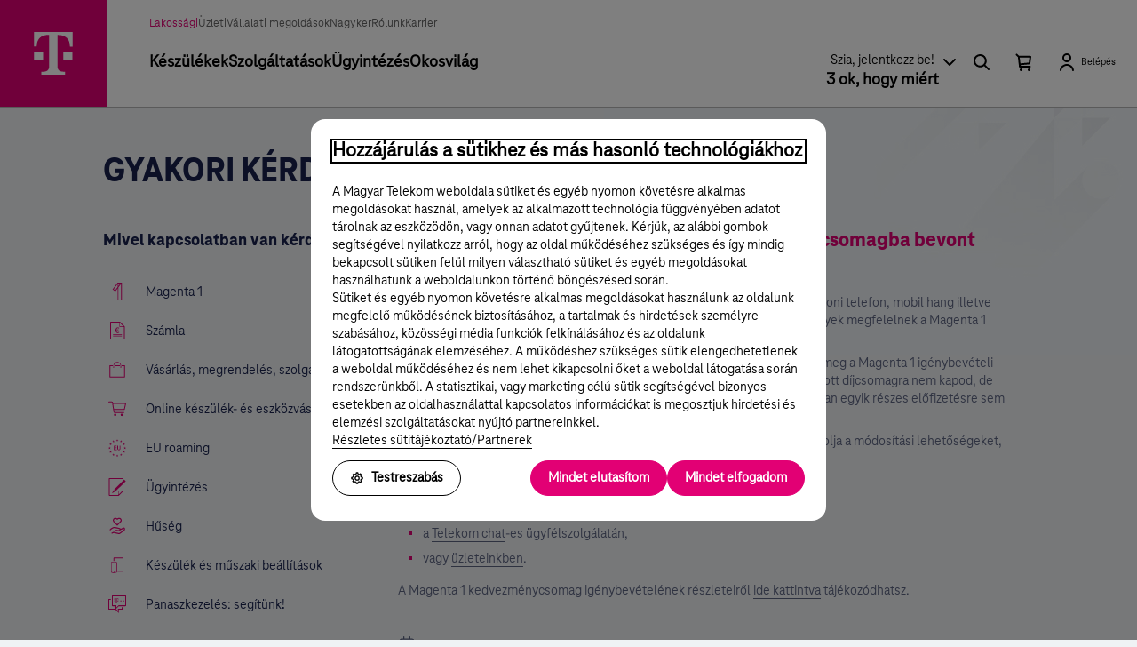

--- FILE ---
content_type: text/html
request_url: https://www.telekom.hu/lakossagi/ugyintezes/gyakori-kerdesek/3104/hogyan_modosithatom_a_magenta_1_kedvezmenycsomagba_bevont_otthoni_es_mobil_dijcsomagjaimat_?appid=tudasbazis&tudasbazis-eventType=7
body_size: 3857
content:
<html lang="hu" xmlns="http://www.w3.org/1999/xhtml">
    <head>
        <title>Hogyan m&#243;dos&#237;thatom a Magenta 1 kedvezm&#233;nycsomagba bevont otthoni &#233;s mobil d&#237;jcsomagjaimat?</title>
        <link rel="canonical" href="http://www.telekom.hu/lakossagi/ugyintezes/gyakori-kerdesek/3104/hogyan_modosithatom_a_magenta_1_kedvezmenycsomagba_bevont_otthoni_es_mobil_dijcsomagjaimat_?appid=tudasbazis&amp;tudasbazis-eventType=8" />
        <meta name="description" content="A Magenta 1 kedvezménycsomagba bevont otthoni internet, Telekom TV, otthoni telefon, mobil hang illetve mobilinternet díjcsomagokat egyaránt módosítha..." />
        <meta http-equiv="content-type" content="text/html; charset=utf-8" />
        <meta name="viewport" content="width=device-width, initial-scale=1.0">
        <!--keret css, js-->
                <link rel="stylesheet" type="text/css" media="all" href="/lakossagi/static-frame/frame.css" />
        <script type="module" src="/lakossagi/static-frame/frame.js"></script>
                <!-- Google Tag Manager -->
        <script>(function(w,d,s,l,i){w[l]=w[l]||[];w[l].push({'gtm.start':
        new Date().getTime(),event:'gtm.js'});var f=d.getElementsByTagName(s)[0],
        j=d.createElement(s),dl=l!='dataLayer'?'&l='+l:'';j.async=true;j.src=
        'https://www.googletagmanager.com/gtm.js?id='+i+dl;f.parentNode.insertBefore(j,f);
        })(window,document,'script','dataLayer','GTM-WS5KL8');</script>
        <!-- End Google Tag Manager -->
        <!--alkalmazás css-->
        <link rel="stylesheet" type="text/css" media="all" href="/gyik/css/main.css" />
    </head>

    <body>
        <header data-domain="lakossagi" data-type="hu" data-theme="default" data-has-main-header="false"></header>

        <script>
           var json = {
  "pageType": "question",
  "questionDetails": {
    "title": "GYAKORI KÉRDÉSEK",
    "siteId": 2,
    "question": "Hogyan módosíthatom a Magenta 1 kedvezménycsomagba bevont otthoni és mobil díjcsomagjaimat?",
    "questionId": 3104,
    "answer": "\u003cp\u003e\nA Magenta 1 kedvezménycsomagba bevont otthoni internet, Telekom TV, otthoni telefon, mobil hang illetve mobilinternet díjcsomagokat egyaránt módosíthatod olyan csomagokra, amelyek megfelelnek a Magenta 1 igénybevételi feltételeknek. \n\u003c/p\u003e\n\u003cp\u003e\nHa viszont olyan díjcsomagra vonatkozik a módosítási igényed, ami nem felel meg a Magenta 1 igénybevételi feltételeknek, akkor a Magenta 1 kedvezményt a továbbiakban erre a módosított díjcsomagra nem kapod, de előfordulhat olyan módosítás is, hogy a Magenta 1 megszűnik és a továbbiakban egyik részes előfizetésre sem érvényesül a Magenta 1 kedvezmény. \n\u003c/p\u003e\n\u003cp\u003e\nA részes előfizetések határozott tartamú szerződése (hűségideje) is befolyásolja a módosítási lehetőségeket, amelyek részleteiről \u003ca href\u003d\"https://www.telekom.hu/lakossagi/ugyintezes/elerhetosegek\" target\u003d\"_blank\"\u003eelérhetőségeinken\u003c/a\u003e tájékozódhatsz. \n\u003c/p\u003e\n\u003cp\u003e\n\u003cstrong\u003eMódosítási igényedet az alábbi elérhetőségeinken jelezheted:\u003c/strong\u003e\n\u003c/p\u003e\n\u003cul class\u003d\"lstSquare\"\u003e\n\u003cli\u003e\n\u003ca href\u003d\"https://www.telekom.hu/webshop/csomag-osszeallitas\" target\u003d\"\"\u003eweboldalunkon\u003c/a\u003e, a Telekom fiókodban,\u003cbr/\u003e\n\u003c/li\u003e\n\u003cli\u003e\na \u003ca href\u003d\"https://www.telekom.hu/lakossagi/ugyintezes/gyakori-kerdesek/3389/milyen_idoszakban_vehetem_igenybe_a_telekom_chat_szolgaltatast_?appid\u003dtudasbazis\u0026amp;tudasbazis-eventType\u003d2\u0026amp;tudasbazis-rlCode\u003d186a2cb1f82#kl_B1RZM6JS5IIIK\" target\u003d\"\"\u003eTelekom chat\u003c/a\u003e-es ügyfélszolgálatán,\u003cbr/\u003e\n\u003c/li\u003e\n\u003cli\u003e\nvagy \u003ca href\u003d\"https://www.telekom.hu/lakossagi/ugyintezes/elerhetosegek/uzleteink/uzletkereso\" target\u003d\"_blank\"\u003eüzleteinkben\u003c/a\u003e. \u003cbr/\u003e\n\u003c/li\u003e\n\u003c/ul\u003e\n\u003cp\u003e\nA Magenta 1 kedvezménycsomag igénybevételének részleteiről \u003ca href\u003d\"https://www.telekom.hu/lakossagi/szolgaltatasok/magenta1-csomagok\" target\u003d\"_blank\"\u003eide kattintva\u003c/a\u003e tájékozódhatsz. \n\u003c/p\u003e\n",
    "lastModified": "2025-12-01T14:04:46.000Z",
    "relatedQuestions": [
      {
        "text": "Akkor is ig\u0026#233;nybe vehetem a Magenta 1 kedvezm\u0026#233;nycsomagot, ha jelenleg m\u0026#225;s szolg\u0026#225;ltat\u0026#243;n\u0026#225;l rendelkezem vezet\u0026#233;kes/mobil el\u0026#337;fizet\u0026#233;ssel?",
        "url": "https://telekom.hu/lakossagi/ugyintezes/gyakori-kerdesek/3113/akkor_is_igenybe_vehetem_a_magenta_1_kedvezmenycsomagot__ha_jelenleg_mas_szolgaltatonal_rendelkezem_vezetekes_mobil_elofizetessel_"
      },
      {
        "text": "Mi\u0026#233;rt el\u0026#337;ny\u0026#246;s sz\u0026#225;momra a Magenta 1 kedvezm\u0026#233;nycsomag?",
        "url": "https://telekom.hu/lakossagi/ugyintezes/gyakori-kerdesek/3108/miert_elonyos_szamomra_a_magenta_1_kedvezmenycsomag_"
      },
      {
        "text": "A Magenta 1 kedvezm\u0026#233;nycsomagba bevont otthoni \u0026#233;s mobil szolg\u0026#225;ltat\u0026#225;sokra vonatkoz\u0026#243; h\u0026#369;s\u0026#233;gid\u0026#337;knek azonos lej\u0026#225;rat\u0026#250;aknak kell lenni\u0026#252;k? ",
        "url": "https://telekom.hu/lakossagi/ugyintezes/gyakori-kerdesek/3128/a_magenta_1_kedvezmenycsomagba_bevont_otthoni_es_mobil_szolgaltatasokra_vonatkozo_husegidoknek_azonos_lejaratuaknak_kell_lenniuk__"
      },
      {
        "text": "\u0026#193;thelyez\u0026#233;s, k\u0026#246;lt\u0026#246;z\u0026#233;s eset\u0026#233;n megmaradhat a Magenta 1 kedvezm\u0026#233;nycsomagom?\t",
        "url": "https://telekom.hu/lakossagi/ugyintezes/gyakori-kerdesek/3130/athelyezes__koltozes_eseten_megmaradhat_a_magenta_1_kedvezmenycsomagom__"
      },
      {
        "text": "\u0026#193;t\u0026#237;r\u0026#225;st k\u0026#246;vet\u0026#337;en megmaradhat a szerz\u0026#337;d\u0026#233;shez t\u0026#225;rs\u0026#237;tott Magenta 1 kedvezm\u0026#233;nycsomag? ",
        "url": "https://telekom.hu/lakossagi/ugyintezes/gyakori-kerdesek/3131/atirast_kovetoen_megmaradhat_a_szerzodeshez_tarsitott_magenta_1_kedvezmenycsomag__"
      },
      {
        "text": "M\u0026#225;s nev\u0026#233;n, c\u0026#237;m\u0026#233;n l\u0026#233;v\u0026#337; szolg\u0026#225;ltat\u0026#225;sok is bevonhat\u0026#243;k a Magenta 1-be? ",
        "url": "https://telekom.hu/lakossagi/ugyintezes/gyakori-kerdesek/3110/mas_neven__cimen_levo_szolgaltatasok_is_bevonhatok_a_magenta_1_be__"
      },
      {
        "text": "Ig\u0026#233;nybe vehetem \u0026#250;gy a Magenta 1 kedvezm\u0026#233;nycsomagot, hogy az abba bevont valamely szolg\u0026#225;ltat\u0026#225;s nem az \u0026#233;n el\u0026#337;fizet\u0026#233;semben van?",
        "url": "https://telekom.hu/lakossagi/ugyintezes/gyakori-kerdesek/3111/igenybe_vehetem_ugy_a_magenta_1_kedvezmenycsomagot__hogy_az_abba_bevont_valamely_szolgaltatas_nem_az_en_elofizetesemben_van_"
      },
      {
        "text": "Hol rendelhetem meg a Magenta 1 kedvezm\u0026#233;nycsomagot?",
        "url": "https://telekom.hu/lakossagi/ugyintezes/gyakori-kerdesek/3112/hol_rendelhetem_meg_a_magenta_1_kedvezmenycsomagot_"
      }
    ],
    "categoriesPaths": [
      {
        "name": "Magenta 1  / Magenta 1 csomagelemek",
        "url": "/lakossagi/ugyintezes/gyakori-kerdesek/magenta_1_csomagelemek"
      }
    ],
    "mainCategories": [
      {
        "url": "/lakossagi/ugyintezes/gyakori-kerdesek/magenta_1",
        "categoryName": "Magenta 1 ",
        "imgUrl": "/lakossagi/static/alkalmazasok/lp/tudasbazis/static/img/icons/magenta1_outline_256.svg"
      },
      {
        "url": "/lakossagi/ugyintezes/gyakori-kerdesek/szamlaismerteto",
        "categoryName": "Számla",
        "imgUrl": "/lakossagi/static/alkalmazasok/lp/tudasbazis/static/img/icons/bill.svg"
      },
      {
        "url": "/lakossagi/ugyintezes/gyakori-kerdesek/vasarlas_megrendeles",
        "categoryName": "Vásárlás, megrendelés, szolgáltatások",
        "imgUrl": "/lakossagi/static/sw/pic/a/c/gyik_ikon_online_vasarlas_v3_171117.svg"
      },
      {
        "url": "/lakossagi/ugyintezes/gyakori-kerdesek/online_vasarlas",
        "categoryName": "Online készülék- és eszközvásárlás",
        "imgUrl": "/lakossagi/static/alkalmazasok/lp/tudasbazis/static/img/icons/shop.svg"
      },
      {
        "url": "/lakossagi/ugyintezes/gyakori-kerdesek/eu_roaming",
        "categoryName": "EU roaming",
        "imgUrl": "/lakossagi/static/sw/pic/a/a/eu-gyik.svg"
      },
      {
        "url": "/lakossagi/ugyintezes/gyakori-kerdesek/telekom_ugyintezes",
        "categoryName": "Ügyintézés ",
        "imgUrl": "/lakossagi/static/alkalmazasok/lp/tudasbazis/static/img/icons/administration.svg"
      },
      {
        "url": "/lakossagi/ugyintezes/gyakori-kerdesek/huseg/",
        "categoryName": "Hűség",
        "imgUrl": "/lakossagi/static/alkalmazasok/lp/tudasbazis/static/img/icons/loyalty-gyik.svg"
      },
      {
        "url": "/lakossagi/ugyintezes/gyakori-kerdesek/muszaki_es_keszulekbeallitas",
        "categoryName": "Készülék és műszaki beállítások",
        "imgUrl": "/lakossagi/static/alkalmazasok/lp/tudasbazis/static/img/icons/devices.svg"
      },
      {
        "url": "/lakossagi/ugyintezes/gyakori-kerdesek/panaszkezeles",
        "categoryName": "Panaszkezelés: segítünk!",
        "imgUrl": "/lakossagi/static/alkalmazasok/lp/tudasbazis/static/img/icons/help.svg"
      }
    ],
    "top10": {
      "searchOptions": [
        {
          "link": "https://telekom.hu/lakossagi/ugyintezes/gyakori-kerdesek/2718/mi_az_mt__magyar_telekom__ugyfelazonositom_?appid\u003dtudasbazis\u0026amp;tudasbazis-eventType\u003d1",
          "text": "Mi az MT (Magyar Telekom) ügyfélazonosítóm?"
        },
        {
          "link": "https://telekom.hu/lakossagi/ugyintezes/gyakori-kerdesek/2736/hogyan_aktivalhatom_az_uj_4g_sim_kartyamat_?appid\u003dtudasbazis\u0026amp;tudasbazis-eventType\u003d1",
          "text": "Hogyan aktiválhatom az új 4G SIM kártyámat?"
        },
        {
          "link": "https://telekom.hu/lakossagi/ugyintezes/gyakori-kerdesek/3716/mit_kell_tudnom_a_mobil_elolegrol_?appid\u003dtudasbazis\u0026amp;tudasbazis-eventType\u003d1",
          "text": "Mit kell tudnom a mobil előlegről?"
        },
        {
          "link": "https://telekom.hu/lakossagi/ugyintezes/gyakori-kerdesek/4628/hol_tudom_modositani_a_skyshowtime_fiokom_beallitasait__?appid\u003dtudasbazis\u0026amp;tudasbazis-eventType\u003d1",
          "text": "Hol tudom módosítani a SkyShowtime-fiókom beállításait? "
        },
        {
          "link": "https://telekom.hu/lakossagi/ugyintezes/gyakori-kerdesek/1001/hogyan_igenyelhetek_a_hagyomanyos_meretu_sim_kartya_helyett_micro_nano_sim_et_?appid\u003dtudasbazis\u0026amp;tudasbazis-eventType\u003d1",
          "text": "Hogyan igényelhetek a hagyományos méretű SIM-kártya helyett micro/nano SIM-et?"
        },
        {
          "link": "https://telekom.hu/lakossagi/ugyintezes/gyakori-kerdesek/2851/hogyan_fizethetem_be_legegyszerubben_a_szamlaimat_?appid\u003dtudasbazis\u0026amp;tudasbazis-eventType\u003d1",
          "text": "Hogyan fizethetem be legegyszerűbben a számláimat?"
        },
        {
          "link": "https://telekom.hu/lakossagi/ugyintezes/gyakori-kerdesek/4671/miert_kaptam_sms_t_a_06308080808_as_szamrol_?appid\u003dtudasbazis\u0026amp;tudasbazis-eventType\u003d1",
          "text": "Miért kaptam SMS-t a 06308080808-as számról?"
        }
      ]
    },
    "pageFooter": {
      "forumUrl": "https://kozosseg.telekom.hu",
      "emailUrl": "http://www.telekom.hu/lakossagi/ugyintezes/elerhetosegek/internetes/online-uzenet"
    }
  }
}
        </script>

        <div id="frame-container"></div>

        <footer data-domain="lakossagi" data-type="hu" data-theme="default"></footer>

        <!--alkalmazás js-->
        <script  type="module" src="/gyik/js/main.js"></script>
    </body>
</html>


--- FILE ---
content_type: text/css;charset=UTF-8
request_url: https://www.telekom.hu/lakossagi/static-frame/frame.css
body_size: 12015
content:
@charset "UTF-8";@font-face{font-family:TeleNeoWeb;font-style:normal;font-weight:400;src:url(./fonts/TeleNeoWeb-Regular.woff) format("woff")}@font-face{font-family:TeleNeoWeb;font-style:normal;font-weight:500;src:url(./fonts/TeleNeoWeb-Medium.woff) format("woff")}@font-face{font-family:TeleNeoWeb;font-style:normal;font-weight:700;src:url(./fonts/TeleNeoWeb-Bold.woff) format("woff")}@font-face{font-family:TeleNeoWeb;font-style:normal;font-weight:900;src:url(./fonts/TeleNeoWeb-ExtraBold.woff) format("woff")}@font-face{font-family:TeleNeo Var;font-style:normal;font-weight:400;src:url(./fonts/TeleNeoVariable-Upright.woff2) format("woff2")}@font-face{font-family:TeleNeo Var;font-style:italic;font-weight:400;src:url(./fonts/TeleNeoVariable-Italic.woff2) format("woff2")}[data-v-bc4e7195]{box-sizing:border-box;margin:0;outline:none;padding:0}[data-v-bc4e7195]:after,[data-v-bc4e7195]:before{box-sizing:inherit}body[data-v-bc4e7195],html[data-v-bc4e7195]{border:0;line-height:1;min-height:100%;position:relative;scroll-behavior:smooth;width:100%}.header-desktop .segmentbar[data-v-bc4e7195]{display:flex;position:relative;width:100%;z-index:10}.header-desktop .segmentbar ul[data-v-bc4e7195]{column-gap:40px;display:flex;list-style-type:none;margin:0;padding:0}.header-desktop .segmentbar ul li a[data-v-bc4e7195]{font-size:14px;font-style:normal;font-weight:500;line-height:17.5px;color:#626262;font-family:TeleNeo Var,sans-serif;padding:2px 0;transition:all .3s}.header-desktop .segmentbar ul li a.active[data-v-bc4e7195]{color:#e20074}.header-desktop .segmentbar ul li a[data-v-bc4e7195]:hover{color:#e83390}.header-desktop .segmentbar ul li a[data-v-bc4e7195]:focus-visible{border-radius:6px;outline-offset:2px}@font-face{font-family:TeleNeoWeb;font-style:normal;font-weight:400;src:url(./fonts/TeleNeoWeb-Regular.woff) format("woff")}@font-face{font-family:TeleNeoWeb;font-style:normal;font-weight:500;src:url(./fonts/TeleNeoWeb-Medium.woff) format("woff")}@font-face{font-family:TeleNeoWeb;font-style:normal;font-weight:700;src:url(./fonts/TeleNeoWeb-Bold.woff) format("woff")}@font-face{font-family:TeleNeoWeb;font-style:normal;font-weight:900;src:url(./fonts/TeleNeoWeb-ExtraBold.woff) format("woff")}@font-face{font-family:TeleNeo Var;font-style:normal;font-weight:400;src:url(./fonts/TeleNeoVariable-Upright.woff2) format("woff2")}@font-face{font-family:TeleNeo Var;font-style:italic;font-weight:400;src:url(./fonts/TeleNeoVariable-Italic.woff2) format("woff2")}[data-v-e85a91b7]{box-sizing:border-box;margin:0;outline:none;padding:0}[data-v-e85a91b7]:after,[data-v-e85a91b7]:before{box-sizing:inherit}body[data-v-e85a91b7],html[data-v-e85a91b7]{border:0;line-height:1;min-height:100%;position:relative;scroll-behavior:smooth;width:100%}.header-desktop .languages-menu[data-v-e85a91b7],.header-simplified .languages-menu[data-v-e85a91b7]{column-gap:16px;display:flex}.header-desktop .languages-menu .language[data-v-e85a91b7],.header-simplified .languages-menu .language[data-v-e85a91b7]{font-size:14px;font-style:normal;font-weight:500;line-height:17.5px;background:transparent;border:none;color:#000;cursor:pointer;font-family:TeleNeo Var,sans-serif;padding:2px 0;position:relative;transition:all .3s;white-space:nowrap;z-index:3}.header-desktop .languages-menu .language.active[data-v-e85a91b7],.header-simplified .languages-menu .language.active[data-v-e85a91b7]{color:#e20074}.header-desktop .languages-menu .language[data-v-e85a91b7]:hover,.header-simplified .languages-menu .language[data-v-e85a91b7]:hover{color:#e83390}.header-desktop .languages-menu .language[data-v-e85a91b7]:focus-visible,.header-simplified .languages-menu .language[data-v-e85a91b7]:focus-visible{border-radius:6px;outline-offset:2px}.header-mobile .languages-menu[data-v-e85a91b7]{border-bottom:1px solid #b6b6b6;column-gap:8px;display:flex;justify-content:flex-end;padding:14px 0}.header-mobile .languages-menu .language[data-v-e85a91b7]{font-size:14px;font-style:normal;font-weight:500;line-height:17.5px;background:transparent;border:none;color:#000;cursor:pointer;font-family:TeleNeo Var,sans-serif;padding:1px 8px;position:relative;transition:all .3s;white-space:nowrap;z-index:3}.header-mobile .languages-menu .language.active[data-v-e85a91b7]{color:#e20074}.header-mobile .languages-menu .language[data-v-e85a91b7]:hover{color:#e83390}.header-mobile .languages-menu .language[data-v-e85a91b7]:focus-visible{border-radius:6px;outline-offset:2px}.logo a[data-v-7798c899]{align-items:center;background:#e20074;display:flex;justify-content:center;position:relative;transition:all .3s;z-index:1}.logo a svg[data-v-7798c899]{color:#fff;transition:all .3s}.logo a:hover svg[data-v-7798c899]{color:#f9cce3}.header-desktop .logo a[data-v-7798c899]{height:120px;width:120px}.header-desktop .logo a svg[data-v-7798c899]{height:62px;width:56px}.header-mobile .logo a[data-v-7798c899]{height:60px;width:60px}.header-mobile .logo a svg[data-v-7798c899]{height:38px;width:32px}.header-simplified .logo a[data-v-7798c899]{height:60px;width:60px}.header-simplified .logo a svg[data-v-7798c899]{height:38px;width:32px}.header .header-mobile--active .header-mobile .logo svg[data-v-7798c899],.header .header-mobile .logo svg[data-v-7798c899]{transition-delay:0s}@font-face{font-family:TeleNeoWeb;font-style:normal;font-weight:400;src:url(./fonts/TeleNeoWeb-Regular.woff) format("woff")}@font-face{font-family:TeleNeoWeb;font-style:normal;font-weight:500;src:url(./fonts/TeleNeoWeb-Medium.woff) format("woff")}@font-face{font-family:TeleNeoWeb;font-style:normal;font-weight:700;src:url(./fonts/TeleNeoWeb-Bold.woff) format("woff")}@font-face{font-family:TeleNeoWeb;font-style:normal;font-weight:900;src:url(./fonts/TeleNeoWeb-ExtraBold.woff) format("woff")}@font-face{font-family:TeleNeo Var;font-style:normal;font-weight:400;src:url(./fonts/TeleNeoVariable-Upright.woff2) format("woff2")}@font-face{font-family:TeleNeo Var;font-style:italic;font-weight:400;src:url(./fonts/TeleNeoVariable-Italic.woff2) format("woff2")}[data-v-8ef1cac8]{box-sizing:border-box;margin:0;outline:none;padding:0}[data-v-8ef1cac8]:after,[data-v-8ef1cac8]:before{box-sizing:inherit}body[data-v-8ef1cac8],html[data-v-8ef1cac8]{border:0;line-height:1;min-height:100%;position:relative;scroll-behavior:smooth;width:100%}.header .main-menu[data-v-8ef1cac8]{align-items:center;display:flex;height:100%;margin-right:auto;z-index:2}#frame-megamenu[data-v-8ef1cac8],.navigation-container[data-v-8ef1cac8]{height:100%}.main-menu .nav[data-v-8ef1cac8]{display:flex;gap:56px;height:100%}.main-menu .nav .menuitem[data-v-8ef1cac8]:after{background:transparent;border-radius:999px;bottom:0;content:"";display:block;height:4px;left:0;position:absolute;transform:scaleX(0);transition:all .3s;width:100%}.main-menu .nav .menuitem.default[data-v-8ef1cac8]{color:#e20074}.main-menu .nav .menuitem[data-v-8ef1cac8]:hover{color:#e83390}.main-menu .nav .menuitem .menuitem-name[data-v-8ef1cac8]{font-size:20px;font-style:normal;font-weight:655;line-height:24px;align-items:flex-start;background-color:transparent;border:none;color:#000;cursor:pointer;display:flex;height:100%;overflow:hidden;position:relative;text-overflow:ellipsis;transition:color .2s;z-index:1}.main-menu .nav .menuitem .menuitem-name[data-v-8ef1cac8]:after{background:transparent;border-radius:999px;bottom:0;content:"";display:block;height:4px;left:0;position:absolute;transform:scaleX(0);transition:all .3s;width:100%}.main-menu .nav .menuitem .menuitem-name[data-v-8ef1cac8]:hover{color:#e83390}.header-desktop--active .main-menu .nav .menuitem.active .menuitem-name[data-v-8ef1cac8]:after{background:#e20074;transform:scaleX(1)}.main-menu .menuitem-panel[data-v-8ef1cac8]{background:#fff;display:flex;height:auto;justify-content:center;left:0;overflow:hidden;position:absolute;top:auto;width:100%}.menu-open-enter-active[data-v-8ef1cac8]{animation:menu-open-8ef1cac8 .3s}.menu-open-leave-active[data-v-8ef1cac8]{animation:menu-open-8ef1cac8 .2s reverse}.menuitem-panel-container[data-v-8ef1cac8]{display:flex;flex-direction:row;justify-content:flex-end;max-width:1576px;width:100%}.main-menu .menuitem-container[data-v-8ef1cac8]{column-gap:2px;display:flex;flex-grow:0;justify-content:space-between;max-width:1456px;padding:24px 24px 24px 40px;width:100%}.main-menu .menu-list[data-v-8ef1cac8]{display:flex;flex:1;flex-direction:column;position:relative}.main-menu .menu-links[data-v-8ef1cac8]{display:flex;flex-direction:column;height:100%;list-style-type:none;padding:0}.main-menu .menu-links a[data-v-8ef1cac8]{font-size:16px;font-style:normal;font-weight:500;line-height:20px;align-items:center;color:#000;display:flex;flex-direction:row;justify-content:flex-start;min-height:48px;padding:8px;position:relative;text-decoration:none;transition:all .3s}.main-menu .menu-links a[data-v-8ef1cac8]:hover{color:#e83390}.main-menu .menu-links .menu-list-title a[data-v-8ef1cac8]{font-size:16px;font-style:normal;font-weight:655;line-height:20px;align-items:flex-start;justify-content:space-between}.main-menu .menu-links .menu-list-title a span[data-v-8ef1cac8]{border-bottom:0 solid transparent;transition:all .3s}.main-menu .menu-links .menu-list-title a[data-v-8ef1cac8]:hover{color:#e83390}.main-menu .menu-links .menu-list-title a:hover span[data-v-8ef1cac8]{border-bottom:1px solid #e20074}.main-menu .menu-links .menu-list-title a svg[data-v-8ef1cac8]{color:inherit;height:24px;width:24px}.header .main-menu .menu-links li[data-v-8ef1cac8]{display:block;height:auto}.header .main-menu .menu-links li[data-v-8ef1cac8]:after{display:none}.main-menu .menu-links .menu-link[data-v-8ef1cac8]:hover:after,.main-menu .menu-links .menu-link[data-v-8ef1cac8]:hover:before{background-color:#e20074}@keyframes menu-open-8ef1cac8{0%{max-height:0}to{max-height:1000px}}@font-face{font-family:TeleNeoWeb;font-style:normal;font-weight:400;src:url(./fonts/TeleNeoWeb-Regular.woff) format("woff")}@font-face{font-family:TeleNeoWeb;font-style:normal;font-weight:500;src:url(./fonts/TeleNeoWeb-Medium.woff) format("woff")}@font-face{font-family:TeleNeoWeb;font-style:normal;font-weight:700;src:url(./fonts/TeleNeoWeb-Bold.woff) format("woff")}@font-face{font-family:TeleNeoWeb;font-style:normal;font-weight:900;src:url(./fonts/TeleNeoWeb-ExtraBold.woff) format("woff")}@font-face{font-family:TeleNeo Var;font-style:normal;font-weight:400;src:url(./fonts/TeleNeoVariable-Upright.woff2) format("woff2")}@font-face{font-family:TeleNeo Var;font-style:italic;font-weight:400;src:url(./fonts/TeleNeoVariable-Italic.woff2) format("woff2")}[data-v-b7bbcf7c]{box-sizing:border-box;margin:0;outline:none;padding:0}[data-v-b7bbcf7c]:after,[data-v-b7bbcf7c]:before{box-sizing:inherit}body[data-v-b7bbcf7c],html[data-v-b7bbcf7c]{border:0;line-height:1;min-height:100%;position:relative;scroll-behavior:smooth;width:100%}.telekom-basket-empty[data-v-b7bbcf7c]{align-items:flex-start;display:flex;flex-flow:column nowrap;gap:4px}.telekom-basket-empty .basket-title[data-v-b7bbcf7c]{color:#000;display:block;font-size:32px;font-style:normal;font-weight:655;line-height:32px}.telekom-basket-empty .basket-title[data-v-b7bbcf7c]:focus-visible{border-radius:2px;outline:2px solid #000;outline-offset:2px;position:relative}@media (max-width: 575px){.telekom-basket-empty .basket-title[data-v-b7bbcf7c]{font-size:24px;line-height:24px}}.telekom-basket-empty p[data-v-b7bbcf7c]{color:#000;margin-bottom:24px;font-size:16px;font-style:normal;font-weight:500;line-height:20px}.telekom-basket-empty ul[data-v-b7bbcf7c]{width:100%}.telekom-basket-empty li[data-v-b7bbcf7c]{display:block;width:100%}.telekom-basket-empty a[data-v-b7bbcf7c]{font-size:16px;font-style:normal;font-weight:655;line-height:20px;align-items:center;color:#000;display:flex;flex-flow:row nowrap;gap:8px;padding:12px;position:relative;transition:.3s all;width:100%}.telekom-basket-empty a[data-v-b7bbcf7c]:after{content:"";height:20px;position:absolute;right:0;width:20px}.telekom-basket-empty a[data-v-b7bbcf7c]:hover{color:#e20074}.telekom-basket-empty a:hover .icon-wrapper[data-v-b7bbcf7c]{color:inherit}.telekom-basket-empty a[data-v-b7bbcf7c]:active{color:#c00063}.telekom-basket-empty a:active .icon-wrapper[data-v-b7bbcf7c]{color:inherit}.telekom-basket-empty .icon-wrapper[data-v-b7bbcf7c]{align-items:center;border-radius:50%;color:#000;display:flex;flex:0 0 auto;flex-flow:row nowrap;justify-content:center}.telekom-basket-empty svg[data-v-b7bbcf7c]{color:inherit;display:inherit;fill:inherit;font-size:20px;height:24px;margin:auto;min-width:1em;stroke:inherit;width:24px}@font-face{font-family:TeleNeoWeb;font-style:normal;font-weight:400;src:url(./fonts/TeleNeoWeb-Regular.woff) format("woff")}@font-face{font-family:TeleNeoWeb;font-style:normal;font-weight:500;src:url(./fonts/TeleNeoWeb-Medium.woff) format("woff")}@font-face{font-family:TeleNeoWeb;font-style:normal;font-weight:700;src:url(./fonts/TeleNeoWeb-Bold.woff) format("woff")}@font-face{font-family:TeleNeoWeb;font-style:normal;font-weight:900;src:url(./fonts/TeleNeoWeb-ExtraBold.woff) format("woff")}@font-face{font-family:TeleNeo Var;font-style:normal;font-weight:400;src:url(./fonts/TeleNeoVariable-Upright.woff2) format("woff2")}@font-face{font-family:TeleNeo Var;font-style:italic;font-weight:400;src:url(./fonts/TeleNeoVariable-Italic.woff2) format("woff2")}[data-v-7daee317]{box-sizing:border-box;margin:0;outline:none;padding:0}[data-v-7daee317]:after,[data-v-7daee317]:before{box-sizing:inherit}body[data-v-7daee317],html[data-v-7daee317]{border:0;line-height:1;min-height:100%;position:relative;scroll-behavior:smooth;width:100%}.telekom-basket-content .basket-title[data-v-7daee317]{font-size:20px;font-style:normal;font-weight:655;line-height:24px;color:#000;margin-bottom:24px}.telekom-basket-content ul[data-v-7daee317]{display:flex;flex-direction:column;gap:4px;margin-bottom:24px}.telekom-basket-content ul li[data-v-7daee317]{align-items:center;display:flex;flex-flow:row nowrap;gap:12px;justify-content:flex-start;padding:4px 12px 4px 8px;width:100%}.telekom-basket-content ul li .deviceimage[data-v-7daee317]{height:auto;width:100%}.telekom-basket-content ul li .title[data-v-7daee317]{font-size:16px;font-style:normal;font-weight:655;line-height:20px;align-items:center;color:#000;display:flex;flex-flow:row nowrap;justify-content:flex-start;overflow-wrap:break-word;word-break:normal}.telekom-basket-content ul li .description[data-v-7daee317]{font-size:16px;font-style:normal;font-weight:655;line-height:20px;color:#626262}.telekom-basket-content ul li .icon-wrapper[data-v-7daee317]{align-items:center;border-radius:50%;display:flex;flex:0 0 auto;flex-flow:row nowrap;height:36px;justify-content:center;position:relative;width:36px}.telekom-basket-content ul li .icon-wrapper.modifiedservice[data-v-7daee317],.telekom-basket-content ul li .icon-wrapper.newservice[data-v-7daee317]{border-radius:50%}.telekom-basket-content ul li .icon-wrapper.modifiedservice[data-v-7daee317]:after,.telekom-basket-content ul li .icon-wrapper.newservice[data-v-7daee317]:after{border-radius:999px;content:"";height:9px;position:absolute;right:5px;top:3px;width:9px}.telekom-basket-content ul li .icon-wrapper.modifiedservice[data-v-7daee317]:after{background-color:#1bada2}.telekom-basket-content ul li .icon-wrapper.newservice[data-v-7daee317]:after{background-color:#e20074}.telekom-basket-content ul li svg[data-v-7daee317]{color:inherit;display:inherit;fill:inherit;height:24px;margin:auto;stroke:inherit;width:24px}.telekom-basket-content li.morelistiem[data-v-7daee317]{margin-bottom:24px}.telekom-basket-content .tobasket[data-v-7daee317]{font-size:16px;font-style:normal;font-weight:655;line-height:20px;text-decoration-skip-ink:none;text-decoration-style:solid;text-decoration-thickness:auto;text-underline-offset:auto;text-underline-position:from-font;align-items:center;align-self:stretch;background:#e20074;border-radius:999px;color:#fff;display:flex;gap:12px;justify-content:center;margin:4px 0;padding:10px 20px;transition:all .3s;width:100%}.telekom-basket-content .tobasket[data-v-7daee317]:hover{background:#e83390}.telekom-basket-content .tobasket[data-v-7daee317]:active{background:#c00063;border-color:#c00063;color:#fff}.telekom-basket-content .savebasket-container[data-v-7daee317]{display:flex;justify-content:flex-start}.telekom-basket-content .savebasket-container .savebasket[data-v-7daee317]{font-size:16px;font-style:normal;font-weight:655;line-height:20px;text-decoration-skip-ink:none;text-decoration-style:solid;text-decoration-thickness:auto;text-underline-offset:auto;text-underline-position:from-font;align-items:center;align-self:stretch;color:#000;display:flex;gap:8px;justify-content:center;margin:4px 0;padding:10px 20px;transition:all .3s;width:100%}.telekom-basket-content .savebasket-container .savebasket svg[data-v-7daee317]{color:inherit;height:24px;width:24px}.header-mobile .telekom-basket .telekom-basket-mobile[data-v-7daee317]{align-items:center;background:transparent;border:none;cursor:pointer;display:flex;height:32px;justify-content:center;width:32px}.header .header-mobile .telekom-basket .telekom-basket-mobile svg[data-v-7daee317]{color:#e20074;height:20px;transition:color .2s;transition-delay:0s;width:auto}.header-mobile.header-mobile--active .telekom-basket .telekom-basket-mobile svg[data-v-7daee317]{color:#e20074;transition-delay:0s}.header-mobile .telekom-basket .telekom-basket-dropdown ul li .telekom-basket-item[data-v-7daee317]{display:inline-flex}.header-desktop .telekom-basket .telekom-basket-dropdown .telekom-basket-button-notification[data-v-7daee317],.header-mobile .telekom-basket .telekom-basket-dropdown .telekom-basket-button-notification[data-v-7daee317]{margin-left:4px;position:static}@font-face{font-family:TeleNeoWeb;font-style:normal;font-weight:400;src:url(./fonts/TeleNeoWeb-Regular.woff) format("woff")}@font-face{font-family:TeleNeoWeb;font-style:normal;font-weight:500;src:url(./fonts/TeleNeoWeb-Medium.woff) format("woff")}@font-face{font-family:TeleNeoWeb;font-style:normal;font-weight:700;src:url(./fonts/TeleNeoWeb-Bold.woff) format("woff")}@font-face{font-family:TeleNeoWeb;font-style:normal;font-weight:900;src:url(./fonts/TeleNeoWeb-ExtraBold.woff) format("woff")}@font-face{font-family:TeleNeo Var;font-style:normal;font-weight:400;src:url(./fonts/TeleNeoVariable-Upright.woff2) format("woff2")}@font-face{font-family:TeleNeo Var;font-style:italic;font-weight:400;src:url(./fonts/TeleNeoVariable-Italic.woff2) format("woff2")}[data-v-87802f08]{box-sizing:border-box;margin:0;outline:none;padding:0}[data-v-87802f08]:after,[data-v-87802f08]:before{box-sizing:inherit}body[data-v-87802f08],html[data-v-87802f08]{border:0;line-height:1;min-height:100%;position:relative;scroll-behavior:smooth;width:100%}.header-desktop .telekom-basket[data-v-87802f08]{position:relative}.header-desktop .telekom-basket button[data-v-87802f08]{font-size:20px;font-style:normal;font-weight:655;line-height:24px;align-items:flex-start;background-color:transparent;border:none;color:inherit;cursor:pointer;display:flex;font-family:TeleNeo Var,sans-serif;height:100%;padding:0 12px;position:relative;text-overflow:ellipsis;transition:color .2s;z-index:1}.header-desktop .telekom-basket button .icon-wrapper[data-v-87802f08]{height:100%;position:relative}.header-desktop .telekom-basket button .icon-wrapper svg[data-v-87802f08]{color:#000;height:24px;transition:all .3s;width:24px}.header-desktop .telekom-basket button[data-v-87802f08]:hover{color:#e20074}.header-desktop .telekom-basket button:hover .basket-counter[data-v-87802f08]{background:#000}.header-desktop .telekom-basket button:hover .icon-wrapper svg[data-v-87802f08]{color:#e83390}.header-desktop .telekom-basket button[data-v-87802f08]:after{background:transparent;border-radius:999px;bottom:0;content:"";display:block;height:4px;left:0;position:absolute;transform:scaleX(0);transition:all .3s;width:100%}.header-desktop .telekom-basket .basket-counter[data-v-87802f08]{background:#e20074;border-radius:16px;color:#fff;display:block;height:16px;left:calc(50% + 12px);padding:2px 4px 0;position:absolute;top:-6px;transform:translate(-50%);transition:all .3s;width:16px}.header-desktop .telekom-basket .basket-counter span[data-v-87802f08]{font-size:12px;font-style:normal;font-weight:655;line-height:15.6px;height:100%;left:50%;position:absolute;top:2px;transform:translate(-50%);width:100%}.header-mobile .telekom-basket[data-v-87802f08]{align-items:center;display:flex;height:100%}.header-mobile .telekom-basket button[data-v-87802f08]{align-items:center;background:transparent;border:none;cursor:pointer;display:flex;flex-wrap:nowrap;height:100%;justify-content:center;padding:0 12px;position:relative;width:100%}.header-mobile .telekom-basket button svg[data-v-87802f08]{color:#000;font-size:20px;height:24px;min-width:1em;stroke:inherit;transition:color .2s 0s;width:24px}.header-mobile .telekom-basket button[data-v-87802f08]:after{background:transparent;border-radius:999px;bottom:0;content:"";display:block;height:4px;left:0;position:absolute;transform:scaleX(0);transition:all .3s;width:100%}.header-mobile .telekom-basket .icon-wrapper[data-v-87802f08]{position:relative}.header-mobile .telekom-basket .basket-counter[data-v-87802f08]{align-items:center;background:#e20074;border-radius:100%;color:#fff;display:flex;flex-direction:column;height:16px;justify-content:center;min-width:16px;padding:2px;position:absolute;right:-5px;text-align:center;top:-6px}.header-mobile .telekom-basket .basket-counter span[data-v-87802f08]{font-size:12px;font-style:normal;font-weight:655;line-height:15.6px;height:100%;left:50%;position:absolute;top:2px;transform:translate(-50%);width:100%}.header-mobile.header-mobile--basket-active .telekom-basket button[data-v-87802f08]:after{background:#e20074;transform:scaleX(1)}.header-desktop.header-desktop--basket-active .telekom-basket button[data-v-87802f08]:after{background:#e20074;transform:scaleX(1)}.header-mobile .telekom-basket .telekom-basket-mobile[data-v-87802f08]{align-items:center;background:transparent;border:none;cursor:pointer;display:flex;height:32px;justify-content:center;width:32px}.telekom-basket .telekom-basket-dropdown[data-v-87802f08]{background:#fff;border:1px solid #b6b6b6;height:auto;position:absolute}.header-desktop .telekom-basket .telekom-basket-dropdown[data-v-87802f08]{border-radius:16px;padding:20px 24px;right:-16px;top:67px;width:352px}.header-mobile .telekom-basket .telekom-basket-dropdown[data-v-87802f08]{left:0;overflow:hidden;padding:20px 24px;top:62px;width:100%}.header-mobile .telekom-basket .telekom-basket-dropdown[data-v-87802f08] .telekom-basket-empty ul li+li{border-top:1px solid #b6b6b6}.header-desktop .telekom-basket-open-enter-active[data-v-87802f08]{animation:desktop-telekom-basket-open-87802f08 .4s normal}.header-desktop .telekom-basket-open-leave-active[data-v-87802f08]{animation:desktop-telekom-basket-open-87802f08 .4s reverse}.header-mobile .telekom-basket-open-enter-active[data-v-87802f08]{animation:telekom-basket-open-87802f08 .4s normal}.header-mobile .telekom-basket-open-leave-active[data-v-87802f08]{animation:telekom-basket-open-87802f08 .4s reverse}@keyframes lds-ring-87802f08{0%{transform:rotate(0)}to{transform:rotate(360deg)}}@keyframes telekom-basket-open-87802f08{0%{max-height:0}to{max-height:1000px}}@keyframes desktop-telekom-basket-open-87802f08{0%{opacity:0}to{opacity:1}}@keyframes user-login-87802f08{0%{margin-left:0;max-width:127px;opacity:0;overflow:hidden;width:127px}40%{margin-left:0;opacity:0;overflow:hidden;width:127px}to{margin-left:24px;max-width:100%;opacity:1}}@font-face{font-family:TeleNeoWeb;font-style:normal;font-weight:400;src:url(./fonts/TeleNeoWeb-Regular.woff) format("woff")}@font-face{font-family:TeleNeoWeb;font-style:normal;font-weight:500;src:url(./fonts/TeleNeoWeb-Medium.woff) format("woff")}@font-face{font-family:TeleNeoWeb;font-style:normal;font-weight:700;src:url(./fonts/TeleNeoWeb-Bold.woff) format("woff")}@font-face{font-family:TeleNeoWeb;font-style:normal;font-weight:900;src:url(./fonts/TeleNeoWeb-ExtraBold.woff) format("woff")}@font-face{font-family:TeleNeo Var;font-style:normal;font-weight:400;src:url(./fonts/TeleNeoVariable-Upright.woff2) format("woff2")}@font-face{font-family:TeleNeo Var;font-style:italic;font-weight:400;src:url(./fonts/TeleNeoVariable-Italic.woff2) format("woff2")}[data-v-79ad9b20]{box-sizing:border-box;margin:0;outline:none;padding:0}[data-v-79ad9b20]:after,[data-v-79ad9b20]:before{box-sizing:inherit}body[data-v-79ad9b20],html[data-v-79ad9b20]{border:0;line-height:1;min-height:100%;position:relative;scroll-behavior:smooth;width:100%}.loader[data-v-79ad9b20]{animation:loading-rotate-79ad9b20 ease-in-out 3s infinite;position:relative}.loader circle[data-v-79ad9b20]{cx:50%;cy:50%;position:absolute}.loader circle.base[data-v-79ad9b20]{fill:transparent;stroke:#b6b6b6}.loader circle.stroke[data-v-79ad9b20]{fill:transparent;stroke:#e20074}.loader.loader-big[data-v-79ad9b20]{height:48px;width:48px}.loader.loader-big circle[data-v-79ad9b20]{r:22;stroke-width:3px}.loader.loader-big circle.stroke[data-v-79ad9b20]{animation:circle-79ad9b20 ease-in-out 3s infinite}.loader.loader-small[data-v-79ad9b20]{height:24px;width:24px}.loader.loader-small circle[data-v-79ad9b20]{r:11;stroke-width:2px}.loader.loader-small circle.stroke[data-v-79ad9b20]{animation:circle-small-79ad9b20 ease-in-out 3s infinite}@keyframes loading-rotate-79ad9b20{to{transform:rotate(360deg)}}@keyframes circle-small-79ad9b20{0%{stroke-dasharray:15,63;stroke-dashoffset:15}50%{stroke-dasharray:69,63;stroke-dashoffset:0}to{stroke-dasharray:15,63;stroke-dashoffset:-141}}@keyframes circle-79ad9b20{0%{stroke-dasharray:29.41,123.53;stroke-dashoffset:29.41}50%{stroke-dasharray:150.78,123.53;stroke-dashoffset:0}to{stroke-dasharray:29.41,123.53;stroke-dashoffset:-276.47}}@font-face{font-family:TeleNeoWeb;font-style:normal;font-weight:400;src:url(./fonts/TeleNeoWeb-Regular.woff) format("woff")}@font-face{font-family:TeleNeoWeb;font-style:normal;font-weight:500;src:url(./fonts/TeleNeoWeb-Medium.woff) format("woff")}@font-face{font-family:TeleNeoWeb;font-style:normal;font-weight:700;src:url(./fonts/TeleNeoWeb-Bold.woff) format("woff")}@font-face{font-family:TeleNeoWeb;font-style:normal;font-weight:900;src:url(./fonts/TeleNeoWeb-ExtraBold.woff) format("woff")}@font-face{font-family:TeleNeo Var;font-style:normal;font-weight:400;src:url(./fonts/TeleNeoVariable-Upright.woff2) format("woff2")}@font-face{font-family:TeleNeo Var;font-style:italic;font-weight:400;src:url(./fonts/TeleNeoVariable-Italic.woff2) format("woff2")}[data-v-539172f2]{box-sizing:border-box;margin:0;outline:none;padding:0}[data-v-539172f2]:after,[data-v-539172f2]:before{box-sizing:inherit}body[data-v-539172f2],html[data-v-539172f2]{border:0;line-height:1;min-height:100%;position:relative;scroll-behavior:smooth;width:100%}.btn-container[data-v-539172f2]{align-items:flex-start;display:flex;flex-direction:column;padding:4px 0}.btn-container button[data-v-539172f2],.btn-container a[data-v-539172f2]{align-items:center;background:#e20074;border:1px solid #e20074;border-radius:999px;color:#fff;display:flex;padding:13px 20px;transition:all .3s;width:auto;font-size:16px;font-style:normal;font-weight:655;line-height:20px}.btn-container button[data-v-539172f2]:hover,.btn-container a[data-v-539172f2]:hover{background:#e83390;border:1px solid #e83390;cursor:pointer}.btn-container button[data-v-539172f2]:focus-visible,.btn-container a[data-v-539172f2]:focus-visible{outline-offset:4px}.btn-container button[data-v-539172f2]:disabled,.btn-container a[data-v-539172f2]:disabled{background:#b6b6b6;border-color:#b6b6b6;color:#626262;cursor:not-allowed}.btn-container button[data-v-539172f2]:disabled:hover,.btn-container a[data-v-539172f2]:disabled:hover{cursor:not-allowed}.btn-container button.secondary[data-v-539172f2],.btn-container a.secondary[data-v-539172f2]{background:#000;border:1px solid #000;color:#fff}.btn-container button.secondary[data-v-539172f2]:hover,.btn-container a.secondary[data-v-539172f2]:hover{background:#414141;border:1px solid #414141;cursor:pointer}.btn-container button.secondary[data-v-539172f2]:disabled,.btn-container a.secondary[data-v-539172f2]:disabled{background:#b6b6b6;border:1px solid #b6b6b6;color:#626262;cursor:not-allowed}.btn-container button.secondary[data-v-539172f2]:disabled:hover,.btn-container a.secondary[data-v-539172f2]:disabled:hover{cursor:not-allowed}.btn-container button.outline[data-v-539172f2],.btn-container a.outline[data-v-539172f2]{background:transparent;border:1px solid #000;color:#000}.btn-container button.outline[data-v-539172f2]:hover,.btn-container a.outline[data-v-539172f2]:hover{background:#ddd;border:1px solid #000;box-shadow:0 0 0 1px #000;cursor:pointer}.btn-container button.outline[data-v-539172f2]:disabled,.btn-container a.outline[data-v-539172f2]:disabled{background:transparent;border:1px solid #b6b6b6;color:#828282;cursor:not-allowed}.btn-container button.outline[data-v-539172f2]:disabled:hover,.btn-container a.outline[data-v-539172f2]:disabled:hover{box-shadow:none;cursor:not-allowed}.btn-container button svg[data-v-539172f2],.btn-container a svg[data-v-539172f2]{height:16px;margin-right:8px;width:16px}@font-face{font-family:TeleNeoWeb;font-style:normal;font-weight:400;src:url(./fonts/TeleNeoWeb-Regular.woff) format("woff")}@font-face{font-family:TeleNeoWeb;font-style:normal;font-weight:500;src:url(./fonts/TeleNeoWeb-Medium.woff) format("woff")}@font-face{font-family:TeleNeoWeb;font-style:normal;font-weight:700;src:url(./fonts/TeleNeoWeb-Bold.woff) format("woff")}@font-face{font-family:TeleNeoWeb;font-style:normal;font-weight:900;src:url(./fonts/TeleNeoWeb-ExtraBold.woff) format("woff")}@font-face{font-family:TeleNeo Var;font-style:normal;font-weight:400;src:url(./fonts/TeleNeoVariable-Upright.woff2) format("woff2")}@font-face{font-family:TeleNeo Var;font-style:italic;font-weight:400;src:url(./fonts/TeleNeoVariable-Italic.woff2) format("woff2")}[data-v-77991fac]{box-sizing:border-box;margin:0;outline:none;padding:0}[data-v-77991fac]:after,[data-v-77991fac]:before{box-sizing:inherit}body[data-v-77991fac],html[data-v-77991fac]{border:0;line-height:1;min-height:100%;position:relative;scroll-behavior:smooth;width:100%}.user-menu[data-v-77991fac]{align-items:center;display:flex;height:100%}.user-menu .user-menu-dropdown[data-v-77991fac]{background:#fff;border:1px solid #b6b6b6;height:auto;position:absolute}.user-menu .user-menu-dropdown .user-menu-item[data-v-77991fac]{align-items:center;background-color:transparent;border:none;cursor:pointer;display:flex;gap:8px;min-height:48px;position:relative;transition:all .3s;width:100%}.user-menu .user-menu-dropdown .user-menu-item svg[data-v-77991fac]{color:#000;height:24px;width:24px}.user-menu .user-menu-dropdown .user-menu-item[data-v-77991fac]:hover{color:#e83390}.user-menu .user-menu-dropdown .user-menu-item:hover svg[data-v-77991fac]{color:inherit}.user-menu .user-menu-dropdown .user-menu-item:hover span[data-v-77991fac]{color:inherit}.user-menu .user-menu-dropdown ul[data-v-77991fac]{list-style-type:none;margin:0;padding:0}.user-menu .user-menu-dropdown li[data-v-77991fac]{border-bottom:1px solid #b6b6b6;display:flex;width:100%}.user-menu .user-menu-dropdown li .user-menu-item[data-v-77991fac]{padding:8px 20px 8px 12px}.user-menu .user-menu-dropdown li[data-v-77991fac]:last-child{border-bottom:none}.user-menu .user-menu-dropdown li.logout[data-v-77991fac]{padding:24px 0 20px}.user-menu .user-menu-dropdown li span[data-v-77991fac]{font-size:16px;font-style:normal;font-weight:655;line-height:20px;align-items:center;color:#000;display:flex}.user-menu .user-menu-dropdown .nameplate[data-v-77991fac]{display:flex;flex-direction:column;gap:4px 0;padding:0 20px 12px}.user-menu .user-menu-dropdown .nameplate .name[data-v-77991fac]{font-size:20px;font-style:normal;font-weight:655;line-height:24px;color:#000;overflow:hidden;text-overflow:ellipsis;white-space:nowrap;width:100%}.user-menu .user-menu-dropdown .nameplate .status[data-v-77991fac]{font-size:16px;font-style:normal;font-weight:500;line-height:20px;color:#626262}.user-menu .user-menu-dropdown .personal-services[data-v-77991fac]{padding:0 20px 24px}.user-menu .user-menu-dropdown .personal-services.legacy[data-v-77991fac]{padding:0 20px}.user-menu .user-menu-dropdown .subscription-selector[data-v-77991fac]{background:#f1f1f1;border-radius:12px;padding:24px}.user-menu .user-menu-dropdown .subscription-selector .name[data-v-77991fac]{color:#000;font-size:24px;font-style:normal;font-weight:655;line-height:24px}.user-menu .user-menu-dropdown .subscription-selector .profile-menu[data-v-77991fac]{color:#000;display:flex;gap:32px}.user-menu .user-menu-dropdown .subscription-selector .profile-menu a[data-v-77991fac]{color:#000;padding:14px 0}.user-menu .user-menu-dropdown .subscription-selector .profile-menu a span[data-v-77991fac]{border-bottom:1px solid #000;color:#000;font-size:16px;font-style:normal;font-weight:655;line-height:20px}.user-menu .user-menu-dropdown .subscription-selector .profile-menu a:hover span[data-v-77991fac]{border-bottom:2px solid #414141;color:#414141}.user-menu .user-menu-dropdown .subscription-selector[data-v-77991fac] .btn-container{margin-top:24px}.user-menu .user-menu-dropdown .logout[data-v-77991fac]{padding:24px 20px 20px}.header-desktop .user-menu[data-v-77991fac]{padding-left:12px;position:relative}.header-desktop .user-menu.isloggedin[data-v-77991fac]:after{background:transparent;border-radius:999px;bottom:0;content:"";display:block;height:4px;left:0;position:absolute;transform:scaleX(0);transition:all .3s;width:100%}.header-desktop .user-menu .user-menu-login-button[data-v-77991fac]{font-size:20px;font-style:normal;font-weight:655;line-height:24px;align-items:flex-start;background-color:transparent;border:none;cursor:pointer;display:flex;font-family:TeleNeo Var,sans-serif;height:100%;position:relative;text-overflow:ellipsis;transition:all .3s ease-in-out;z-index:1}.header-desktop .user-menu .user-menu-login-button svg[data-v-77991fac]{color:#000;height:24px;transition:all .3s ease-in-out;width:24px}.header-desktop .user-menu .user-menu-login-button span[data-v-77991fac]{font-size:12px;font-style:normal;font-weight:500;line-height:15.6px;align-items:center;color:#000;display:flex;height:24px;padding-left:4px;transition:all .3s ease-in-out}.header-desktop .user-menu .user-menu-login-button:hover svg[data-v-77991fac]{color:#e83390}.header-desktop .user-menu .user-menu-dropdown[data-v-77991fac]{border-radius:16px;padding:24px 4px 4px;right:-16px;top:67px;width:352px}.header-desktop.header-desktop--usermenu-active .user-menu.isloggedin[data-v-77991fac]:after{background:#e20074;transform:scaleX(1)}.user-menu .user-menu-logged-in-button[data-v-77991fac]{align-items:flex-start;background:transparent;border:none;display:flex;height:100%;position:relative}.user-menu .user-menu-logged-in-button .profile-text[data-v-77991fac]{font-size:12px;font-style:normal;font-weight:500;line-height:15.6px;align-items:center;display:flex;height:24px;margin-left:4px}.user-menu .user-menu-logged-in-button .icon-wrapper[data-v-77991fac]{height:100%;position:relative}.user-menu .user-menu-logged-in-button .icon-wrapper .profile[data-v-77991fac]{height:24px;transition:all .2s;width:24px}.user-menu .user-menu-logged-in-button .icon-wrapper .loggedin[data-v-77991fac]{color:#008a50;height:16px;left:calc(50% + 8px);position:absolute;top:-6px;transform:translate(-50%);width:16px}.user-menu .user-menu-logged-in-button:hover .icon-wrapper .profile[data-v-77991fac]{color:#e20074}.user-menu .user-menu-logged-in-button:hover .loggedin[data-v-77991fac]{color:#008a50}.header .user-menu .user-menu-logged-in-button[data-v-77991fac]:hover{cursor:pointer;transition:.2s}.header-mobile .user-menu .user-menu-mobile[data-v-77991fac]{align-items:center;background:transparent;border:none;cursor:pointer;display:flex;height:100%;justify-content:center;padding:0 12px;position:relative}.header-mobile .user-menu .user-menu-mobile svg[data-v-77991fac]{color:#000;height:24px;width:24px}.header-mobile .user-menu .user-menu-mobile .icon-wrapper[data-v-77991fac]{position:relative}.header-mobile .user-menu .user-menu-mobile .icon-wrapper .profile[data-v-77991fac]{color:#000;height:24px;width:24px}.header-mobile .user-menu .user-menu-mobile .icon-wrapper .loggedin[data-v-77991fac]{color:#008a50;height:16px;left:calc(50% + 8px);position:absolute;top:-6px;transform:translate(-50%);width:16px}.header-mobile .user-menu.isloggedin .user-menu-mobile[data-v-77991fac]:after{background:transparent;border-radius:999px;bottom:0;content:"";display:block;height:4px;left:0;position:absolute;transform:scaleX(0);transition:all .3s;width:100%}.header-mobile .user-menu .user-menu-dropdown[data-v-77991fac]{border-radius:0;left:0;overflow:hidden;padding:24px 4px 4px;top:61px;width:100%}.header-mobile.header-mobile--usermenu-active .user-menu.isloggedin .user-menu-mobile[data-v-77991fac]:after{background:#e20074;transform:scaleX(1)}.user-menu .user-menu-dropdown .service-switch[data-v-77991fac]{display:flex;flex-direction:column;gap:4px 0;margin-bottom:24px}.user-menu .user-menu-dropdown .service-switch .current-service[data-v-77991fac]{font-size:20px;font-style:normal;font-weight:655;line-height:24px;color:#000}.user-menu .user-menu-dropdown .service-switch .current-company[data-v-77991fac]{font-size:20px;font-style:normal;font-weight:655;line-height:24px;overflow:hidden;text-overflow:ellipsis;white-space:nowrap;width:100%}.user-menu .user-menu-dropdown .service-switch .switch-link[data-v-77991fac]{line-height:20px}.user-menu .user-menu-dropdown .service-switch .switch-link a[data-v-77991fac]{font-size:16px;font-style:normal;font-weight:500;line-height:20px;color:#626262;display:inline-block;position:relative;transition:all .3s}.user-menu .user-menu-dropdown .service-switch .switch-link a[data-v-77991fac]:after{background:#626262;bottom:0;content:"";height:1px;left:0;position:absolute;width:100%}.user-menu .user-menu-dropdown .service-switch .switch-link a[data-v-77991fac]:hover:after{height:2px}.user-menu .user-menu-dropdown .service-switch .company-switch[data-v-77991fac]{font-size:20px;font-style:normal;font-weight:655;line-height:24px;color:#000}.header-desktop .user-menu .user-menu-login-button--loading[data-v-77991fac],.header-mobile .user-menu .user-menu-login-button--loading[data-v-77991fac]{align-items:flex-start;color:#b5b9c6;display:flex;flex-direction:row;font-size:16px;height:100%;line-height:20px;padding:0}.header-desktop .user-menu .user-menu-login-button--loading span[data-v-77991fac]{margin-left:4px;margin-top:2px}.header-mobile .user-menu .user-menu-login-button--loading[data-v-77991fac]{align-items:center}.user-menu .lds-ring[data-v-77991fac]{display:inline-block;height:24px;margin-right:10px;position:relative;width:24px}.user-menu .lds-ring div[data-v-77991fac]{animation:lds-ring-77991fac 1.2s cubic-bezier(.5,0,.5,1) infinite;border:2px solid #c4c4c4;border-color:#c4c4c4 transparent transparent transparent;border-radius:50%;box-sizing:border-box;display:block;height:24px;position:absolute;width:24px}.user-menu .lds-ring div[data-v-77991fac]:nth-child(1){animation-delay:-.45s}.user-menu .lds-ring div[data-v-77991fac]:nth-child(2){animation-delay:-.3s}.user-menu .lds-ring div[data-v-77991fac]:nth-child(3){animation-delay:-.15s}.header-desktop .user-menu-open-enter-active[data-v-77991fac]{animation:desktop-user-menu-open-77991fac .4s normal}.header-desktop .user-menu-open-leave-active[data-v-77991fac]{animation:desktop-user-menu-open-77991fac .4s reverse}.header-mobile .user-menu-open-enter-active[data-v-77991fac]{animation:user-menu-open-77991fac .4s normal}.header-mobile .user-menu-open-leave-active[data-v-77991fac]{animation:user-menu-open-77991fac .4s reverse}@keyframes lds-ring-77991fac{0%{transform:rotate(0)}to{transform:rotate(360deg)}}@keyframes user-menu-open-77991fac{0%{max-height:0}to{max-height:1000px}}@keyframes desktop-user-menu-open-77991fac{0%{opacity:0}to{opacity:1}}@keyframes user-login-77991fac{0%{margin-left:0;max-width:127px;opacity:0;overflow:hidden;width:127px}40%{margin-left:0;opacity:0;overflow:hidden;width:127px}to{margin-left:24px;max-width:100%;opacity:1}}@font-face{font-family:TeleNeoWeb;font-style:normal;font-weight:400;src:url(./fonts/TeleNeoWeb-Regular.woff) format("woff")}@font-face{font-family:TeleNeoWeb;font-style:normal;font-weight:500;src:url(./fonts/TeleNeoWeb-Medium.woff) format("woff")}@font-face{font-family:TeleNeoWeb;font-style:normal;font-weight:700;src:url(./fonts/TeleNeoWeb-Bold.woff) format("woff")}@font-face{font-family:TeleNeoWeb;font-style:normal;font-weight:900;src:url(./fonts/TeleNeoWeb-ExtraBold.woff) format("woff")}@font-face{font-family:TeleNeo Var;font-style:normal;font-weight:400;src:url(./fonts/TeleNeoVariable-Upright.woff2) format("woff2")}@font-face{font-family:TeleNeo Var;font-style:italic;font-weight:400;src:url(./fonts/TeleNeoVariable-Italic.woff2) format("woff2")}[data-v-69336c24]{box-sizing:border-box;margin:0;outline:none;padding:0}[data-v-69336c24]:after,[data-v-69336c24]:before{box-sizing:inherit}body[data-v-69336c24],html[data-v-69336c24]{border:0;line-height:1;min-height:100%;position:relative;scroll-behavior:smooth;width:100%}.btn-career-login[data-v-69336c24]{background:transparent;border:2px solid transparent;border-radius:4px;color:#000;display:flex;padding:0;position:relative;transition:all .3s}@media (max-width: 991px){.btn-career-login[data-v-69336c24]{align-items:center}}.btn-career-login:hover svg[data-v-69336c24]{color:#e83390;transition:all .3s}.btn-career-login span[data-v-69336c24]{font-size:12px;font-style:normal;font-weight:500;line-height:15.6px;align-items:center;color:#000;display:flex;height:24px;padding-left:4px;transition:all .3s}.btn-career-login svg[data-v-69336c24]{color:#000;height:24px;transition:all .3s;width:24px}@font-face{font-family:TeleNeoWeb;font-style:normal;font-weight:400;src:url(./fonts/TeleNeoWeb-Regular.woff) format("woff")}@font-face{font-family:TeleNeoWeb;font-style:normal;font-weight:500;src:url(./fonts/TeleNeoWeb-Medium.woff) format("woff")}@font-face{font-family:TeleNeoWeb;font-style:normal;font-weight:700;src:url(./fonts/TeleNeoWeb-Bold.woff) format("woff")}@font-face{font-family:TeleNeoWeb;font-style:normal;font-weight:900;src:url(./fonts/TeleNeoWeb-ExtraBold.woff) format("woff")}@font-face{font-family:TeleNeo Var;font-style:normal;font-weight:400;src:url(./fonts/TeleNeoVariable-Upright.woff2) format("woff2")}@font-face{font-family:TeleNeo Var;font-style:italic;font-weight:400;src:url(./fonts/TeleNeoVariable-Italic.woff2) format("woff2")}[data-v-bd010b27]{box-sizing:border-box;margin:0;outline:none;padding:0}[data-v-bd010b27]:after,[data-v-bd010b27]:before{box-sizing:inherit}body[data-v-bd010b27],html[data-v-bd010b27]{border:0;line-height:1;min-height:100%;position:relative;scroll-behavior:smooth;width:100%}.header .header-desktop .login-push[data-v-bd010b27]{align-items:flex-start;display:flex;position:relative}@media all and (min-width: 992px) and (max-width: 1160px){.header .header-desktop .login-push[data-v-bd010b27]{display:none}}.header .header-desktop .login-push .login-push__button[data-v-bd010b27]{background:transparent;border:none;cursor:pointer;display:flex;gap:16px;height:100%;transition:color .2s}.header .header-desktop .login-push .login-push__button svg[data-v-bd010b27]{height:24px;transition:all .2s;width:24px}[data-v-bd010b27] .login-push__text-wrapper p{font-size:16px;font-style:normal;font-weight:500;line-height:20px;color:#000}[data-v-bd010b27] .login-push__text-wrapper b,[data-v-bd010b27] .login-push__text-wrapper strong{font-size:20px;font-style:normal;font-weight:655;line-height:24px}[data-v-bd010b27] .login-push__dropdown svg{height:22px;margin-right:12px;width:22px}.header .header-desktop .login-push .login-push__dropdown[data-v-bd010b27]{background:#fff;border:1px solid #b6b6b6;border-radius:16px;height:auto;padding:48px 24px 20px;position:absolute;right:-16px;top:67px;width:340px}.header .header-desktop .login-push .login-push__dropdown ul[data-v-bd010b27]{display:flex;flex-direction:column;gap:16px}.header .header-desktop .login-push .login-push__dropdown .login-button[data-v-bd010b27]{margin-top:24px}.header .header-desktop .login-push .login-push__dropdown .login-button a[data-v-bd010b27]{font-size:16px;font-style:normal;font-weight:655;line-height:20px;align-items:center;background:#e20074;border-radius:999px;color:#fff;display:flex;justify-content:center;margin:4px auto;padding:12px;transition:all .3s;width:100%}.header .header-desktop .login-push .login-push__dropdown .login-button a[data-v-bd010b27]:hover{background:#e83390}.header .header-desktop .login-push .login-push__dropdown li.login-push__item[data-v-bd010b27]{display:flex;padding-left:44px;position:relative;width:100%}.header .header-desktop .login-push .login-push__dropdown li.login-push__item[data-v-bd010b27]:before{background-image:url("data:image/svg+xml,%3csvg%20width='24'%20height='24'%20viewBox='0%200%2024%2024'%20fill='none'%20xmlns='http://www.w3.org/2000/svg'%3e%3cpath%20d='M16.7563%2010.075C17.0735%209.76743%2017.0813%209.26096%2016.7737%208.94377C16.4662%208.62658%2015.9597%208.61879%2015.6425%208.92636L10.6994%2013.7197L8.75633%2011.8355C8.43914%2011.5279%207.93267%2011.5357%207.62509%2011.8529C7.31752%2012.17%207.32531%2012.6765%207.6425%2012.9841L10.1425%2015.4083C10.4528%2015.7092%2010.946%2015.7092%2011.2563%2015.4083L16.7563%2010.075Z'%20fill='%2300774B'/%3e%3cpath%20fill-rule='evenodd'%20clip-rule='evenodd'%20d='M12%202C6.47715%202%202%206.47715%202%2012C2%2017.5228%206.47715%2022%2012%2022C17.5228%2022%2022%2017.5228%2022%2012C22%206.47715%2017.5228%202%2012%202ZM4%2012C4%207.58172%207.58172%204%2012%204C16.4183%204%2020%207.58172%2020%2012C20%2016.4183%2016.4183%2020%2012%2020C7.58172%2020%204%2016.4183%204%2012Z'%20fill='%2300774B'/%3e%3c/svg%3e");content:"";height:24px;left:8px;position:absolute;top:0;width:24px}.header .header-desktop .login-push .login-push__dropdown li.login-push__item .list-title[data-v-bd010b27]{font-size:16px;font-style:normal;font-weight:655;line-height:20px;color:#000}.header .header-desktop .login-push .login-push__dropdown li.login-push__item p[data-v-bd010b27]{font-size:14px;font-style:normal;font-weight:500;line-height:17.5px;color:#626262;margin-top:4px}.header .header-desktop .login-push .login-push__dropdown li.login-push__item[data-v-bd010b27]:focus-visible{border-radius:2px;outline:2px solid #000;outline-offset:2px}.header .login-push .login-push__button.active svg[data-v-bd010b27]{transform:rotate(180deg);transition:transform .2s}.login-push__registration[data-v-bd010b27]{line-height:20px;text-align:center}.login-push__registration p[data-v-bd010b27]{color:#000}.login-push__registration a[data-v-bd010b27]{color:#000;text-decoration:underline;text-decoration-thickness:1px}.header .header-desktop.header-desktop--active .login-push .login-push__button[data-v-bd010b27]{color:#000}.header .header-desktop.header-desktop--active .login-push[data-v-bd010b27]{z-index:2}.header-desktop .login-push-open-enter-active[data-v-bd010b27]{animation:login-push-open-bd010b27 .3s normal}.header-desktop .login-push-open-leave-active[data-v-bd010b27]{animation:login-push-open-bd010b27 .3s reverse}@keyframes login-push-open-bd010b27{0%{max-height:0;opacity:0}to{max-height:1000px;opacity:1}}@font-face{font-family:TeleNeoWeb;font-style:normal;font-weight:400;src:url(./fonts/TeleNeoWeb-Regular.woff) format("woff")}@font-face{font-family:TeleNeoWeb;font-style:normal;font-weight:500;src:url(./fonts/TeleNeoWeb-Medium.woff) format("woff")}@font-face{font-family:TeleNeoWeb;font-style:normal;font-weight:700;src:url(./fonts/TeleNeoWeb-Bold.woff) format("woff")}@font-face{font-family:TeleNeoWeb;font-style:normal;font-weight:900;src:url(./fonts/TeleNeoWeb-ExtraBold.woff) format("woff")}@font-face{font-family:TeleNeo Var;font-style:normal;font-weight:400;src:url(./fonts/TeleNeoVariable-Upright.woff2) format("woff2")}@font-face{font-family:TeleNeo Var;font-style:italic;font-weight:400;src:url(./fonts/TeleNeoVariable-Italic.woff2) format("woff2")}[data-v-430ad312]{box-sizing:border-box;margin:0;outline:none;padding:0}[data-v-430ad312]:after,[data-v-430ad312]:before{box-sizing:inherit}body[data-v-430ad312],html[data-v-430ad312]{border:0;line-height:1;min-height:100%;position:relative;scroll-behavior:smooth;width:100%}.search-field[data-v-430ad312]{position:relative;z-index:2}.search-title[data-v-430ad312]{color:#000;margin-bottom:32px;font-size:24px;font-style:normal;font-weight:655;line-height:24px}@media (max-width: 575px){.search-title[data-v-430ad312]{font-size:22px;line-height:22px}}.search-field__form[data-v-430ad312]{align-items:center;display:flex;justify-content:center;margin-bottom:48px}.search-input[data-v-430ad312]{align-items:center;color:#000;display:flex;position:relative;width:100%}.search-input:hover .search-button svg[data-v-430ad312]{color:#000}.delete-search[data-v-430ad312]{background:transparent;border:none;border-radius:999px;cursor:pointer;height:48px;padding:0;position:absolute;right:76px;width:48px}.delete-search svg[data-v-430ad312]{height:24px;width:24px}.search-field input[data-v-430ad312]{appearance:none;background:#fff;border:1px solid #000;border-radius:999px;caret-color:#e20074;color:#000;line-height:48px!important;outline:0;padding:12px 16px 12px 32px;transition:all .3s;width:100%;font-size:24px;font-style:normal;font-weight:655;line-height:24px}@media (max-width: 575px){.search-field input[data-v-430ad312]{font-size:22px;line-height:22px}}.search-field input[data-v-430ad312]:hover{background:#ddd}.search-field input[data-v-430ad312]:hover::placeholder{color:#000}.search-field input[data-v-430ad312]:focus-visible{outline:2px solid #000;transition:all .3s}.search-field input[data-v-430ad312]:focus-visible:hover{background:#ddd}.search-field input[data-v-430ad312]::placeholder{color:#626262;padding:12px 0;font-size:24px;font-style:normal;font-weight:655;line-height:24px}@media (max-width: 575px){.search-field input[data-v-430ad312]::placeholder{font-size:22px;line-height:22px}}.search-field input[type=search][data-v-430ad312]::-webkit-search-decoration,.search-field input[type=search][data-v-430ad312]::-webkit-search-cancel-button,.search-field input[type=search][data-v-430ad312]::-webkit-search-results-button,.search-field input[type=search][data-v-430ad312]::-webkit-search-results-decoration{display:none}.header-mobile .search-field__form[data-v-430ad312]{margin-bottom:24px}.search-field .search-button[data-v-430ad312]{align-items:center;background:transparent;border:none;border-radius:999px;cursor:pointer;display:flex;height:48px;justify-content:center;position:absolute;right:16px;width:48px}.search-field .search-button svg[data-v-430ad312]{color:#626262;height:24px;width:24px}.search-field .search-button[data-v-430ad312]:focus-visible{outline:2px solid #000;outline-offset:0}@font-face{font-family:TeleNeoWeb;font-style:normal;font-weight:400;src:url(./fonts/TeleNeoWeb-Regular.woff) format("woff")}@font-face{font-family:TeleNeoWeb;font-style:normal;font-weight:500;src:url(./fonts/TeleNeoWeb-Medium.woff) format("woff")}@font-face{font-family:TeleNeoWeb;font-style:normal;font-weight:700;src:url(./fonts/TeleNeoWeb-Bold.woff) format("woff")}@font-face{font-family:TeleNeoWeb;font-style:normal;font-weight:900;src:url(./fonts/TeleNeoWeb-ExtraBold.woff) format("woff")}@font-face{font-family:TeleNeo Var;font-style:normal;font-weight:400;src:url(./fonts/TeleNeoVariable-Upright.woff2) format("woff2")}@font-face{font-family:TeleNeo Var;font-style:italic;font-weight:400;src:url(./fonts/TeleNeoVariable-Italic.woff2) format("woff2")}[data-v-6696460d]{box-sizing:border-box;margin:0;outline:none;padding:0}[data-v-6696460d]:after,[data-v-6696460d]:before{box-sizing:inherit}body[data-v-6696460d],html[data-v-6696460d]{border:0;line-height:1;min-height:100%;position:relative;scroll-behavior:smooth;width:100%}.recomm-search-suggestions[data-v-6696460d]{display:flex;max-width:450px;width:100%}.recomm-search-suggestions h2[data-v-6696460d]{color:#000;margin-bottom:32px;padding:8px 0;font-size:24px;font-style:normal;font-weight:655;line-height:24px}.recomm-search-suggestions h2[data-v-6696460d]:focus-visible{border-radius:2px;outline:2px solid #000;outline-offset:2px}@media (max-width: 575px){.recomm-search-suggestions h2[data-v-6696460d]{font-size:22px;line-height:22px}}.recomm-search-suggestions ul[data-v-6696460d]{display:flex;flex-direction:column;gap:24px;margin:0;overflow-wrap:break-word;padding:0;width:100%;word-break:normal}.recomm-search-suggestions ul li[data-v-6696460d]{color:#000;height:auto;list-style:none}.recomm-search-suggestions ul li a[data-v-6696460d]{font-size:20px;font-style:normal;font-weight:655;line-height:24px;align-items:center;color:#000;cursor:pointer;display:flex;gap:4px;position:relative;text-decoration:none;transition:all .3s}.recomm-search-suggestions ul li a[data-v-6696460d]:hover{color:#e83390}.recomm-search-suggestions ul li a img[data-v-6696460d]{display:inline-block;max-height:48px;max-width:48px}.recomm-search-suggestions ul li.selected a[data-v-6696460d]{border-radius:2px;outline:2px solid #000;outline-offset:2px}@font-face{font-family:TeleNeoWeb;font-style:normal;font-weight:400;src:url(./fonts/TeleNeoWeb-Regular.woff) format("woff")}@font-face{font-family:TeleNeoWeb;font-style:normal;font-weight:500;src:url(./fonts/TeleNeoWeb-Medium.woff) format("woff")}@font-face{font-family:TeleNeoWeb;font-style:normal;font-weight:700;src:url(./fonts/TeleNeoWeb-Bold.woff) format("woff")}@font-face{font-family:TeleNeoWeb;font-style:normal;font-weight:900;src:url(./fonts/TeleNeoWeb-ExtraBold.woff) format("woff")}@font-face{font-family:TeleNeo Var;font-style:normal;font-weight:400;src:url(./fonts/TeleNeoVariable-Upright.woff2) format("woff2")}@font-face{font-family:TeleNeo Var;font-style:italic;font-weight:400;src:url(./fonts/TeleNeoVariable-Italic.woff2) format("woff2")}[data-v-1610a9cc]{box-sizing:border-box;margin:0;outline:none;padding:0}[data-v-1610a9cc]:after,[data-v-1610a9cc]:before{box-sizing:inherit}body[data-v-1610a9cc],html[data-v-1610a9cc]{border:0;line-height:1;min-height:100%;position:relative;scroll-behavior:smooth;width:100%}@media (max-width: 991px){.recomm-devices[data-v-1610a9cc]{padding:56px 0 24px}}.recomm-devices h2[data-v-1610a9cc]{color:#000;margin-bottom:32px;padding:8px 0;font-size:24px;font-style:normal;font-weight:655;line-height:24px}.recomm-devices h2[data-v-1610a9cc]:focus-visible{border-radius:2px;outline:2px solid #000;outline-offset:2px}@media (max-width: 575px){.recomm-devices h2[data-v-1610a9cc]{font-size:22px;line-height:22px}}.recomm-devices .devices[data-v-1610a9cc]{display:flex;flex-flow:wrap row;gap:6px;width:100%}@media (max-width: 991px){.recomm-devices .devices[data-v-1610a9cc]{flex-direction:column}}.recomm-devices .devices .device[data-v-1610a9cc]{background:#f1f1f1;border:1px solid #f1f1f1;border-radius:16px;color:#000;display:flex;gap:16px;max-width:calc(50% - 3px);min-width:300px;overflow:hidden;position:relative;transition:all .3s;width:100%}@media (max-width: 1199px){.recomm-devices .devices .device[data-v-1610a9cc]{max-width:100%}}.recomm-devices .devices .device a[data-v-1610a9cc]{width:100%}.recomm-devices .devices .device a[data-v-1610a9cc]:after{content:"";height:100%;left:0;position:absolute;top:0;width:100%}.recomm-devices .devices .device a span[data-v-1610a9cc]{font-size:20px;font-style:normal;font-weight:655;line-height:24px;align-items:center;display:flex;height:100%;padding:20px 0;width:auto}.recomm-devices .devices .device[data-v-1610a9cc]:hover{background:#ddd}.recomm-devices .device-img[data-v-1610a9cc]{align-items:center;background-color:#fff;box-sizing:content-box;display:flex;max-width:48px;padding:20px;width:100%}.recomm-devices .arrow[data-v-1610a9cc]{align-items:center;display:flex;padding-right:24px}.recomm-devices .arrow svg[data-v-1610a9cc]{color:inherit;height:24px;width:24px}.recomm-devices ul li.selected a[data-v-1610a9cc]{border-radius:2px;outline:2px solid #000;outline-offset:2px}@font-face{font-family:TeleNeoWeb;font-style:normal;font-weight:400;src:url(./fonts/TeleNeoWeb-Regular.woff) format("woff")}@font-face{font-family:TeleNeoWeb;font-style:normal;font-weight:500;src:url(./fonts/TeleNeoWeb-Medium.woff) format("woff")}@font-face{font-family:TeleNeoWeb;font-style:normal;font-weight:700;src:url(./fonts/TeleNeoWeb-Bold.woff) format("woff")}@font-face{font-family:TeleNeoWeb;font-style:normal;font-weight:900;src:url(./fonts/TeleNeoWeb-ExtraBold.woff) format("woff")}@font-face{font-family:TeleNeo Var;font-style:normal;font-weight:400;src:url(./fonts/TeleNeoVariable-Upright.woff2) format("woff2")}@font-face{font-family:TeleNeo Var;font-style:italic;font-weight:400;src:url(./fonts/TeleNeoVariable-Italic.woff2) format("woff2")}[data-v-052d910a]{box-sizing:border-box;margin:0;outline:none;padding:0}[data-v-052d910a]:after,[data-v-052d910a]:before{box-sizing:inherit}body[data-v-052d910a],html[data-v-052d910a]{border:0;line-height:1;min-height:100%;position:relative;scroll-behavior:smooth;width:100%}.search-frequent h2[data-v-052d910a]{color:#000;margin-bottom:32px;padding:8px 0;font-size:24px;font-style:normal;font-weight:655;line-height:24px}@media (max-width: 575px){.search-frequent h2[data-v-052d910a]{font-size:22px;line-height:22px}}.search-frequent[data-v-052d910a]:focus-visible{border-radius:2px;outline:2px solid #000;outline-offset:2px}.search-frequent ul[data-v-052d910a]{display:flex;flex-direction:column;gap:8px;margin:0;padding:0;width:100%}.search-frequent ul li[data-v-052d910a]{height:auto;list-style:none}.search-frequent ul li a[data-v-052d910a]{font-size:20px;font-style:normal;font-weight:655;line-height:24px;align-items:center;color:#000;cursor:pointer;display:flex;gap:4px;padding:8px 0;transition:all .3s}.search-frequent ul li a[data-v-052d910a]:hover{color:#e83390}.search-frequent ul li a:hover svg[data-v-052d910a]{color:inherit}.search-frequent ul li svg[data-v-052d910a]{height:24px;width:24px}@font-face{font-family:TeleNeoWeb;font-style:normal;font-weight:400;src:url(./fonts/TeleNeoWeb-Regular.woff) format("woff")}@font-face{font-family:TeleNeoWeb;font-style:normal;font-weight:500;src:url(./fonts/TeleNeoWeb-Medium.woff) format("woff")}@font-face{font-family:TeleNeoWeb;font-style:normal;font-weight:700;src:url(./fonts/TeleNeoWeb-Bold.woff) format("woff")}@font-face{font-family:TeleNeoWeb;font-style:normal;font-weight:900;src:url(./fonts/TeleNeoWeb-ExtraBold.woff) format("woff")}@font-face{font-family:TeleNeo Var;font-style:normal;font-weight:400;src:url(./fonts/TeleNeoVariable-Upright.woff2) format("woff2")}@font-face{font-family:TeleNeo Var;font-style:italic;font-weight:400;src:url(./fonts/TeleNeoVariable-Italic.woff2) format("woff2")}[data-v-20a12c14]{box-sizing:border-box;margin:0;outline:none;padding:0}[data-v-20a12c14]:after,[data-v-20a12c14]:before{box-sizing:inherit}body[data-v-20a12c14],html[data-v-20a12c14]{border:0;line-height:1;min-height:100%;position:relative;scroll-behavior:smooth;width:100%}.search-no-result[data-v-20a12c14]{display:flex;flex-direction:column;gap:24px;max-width:450px;width:100%}.search-no-result img[data-v-20a12c14]{height:auto;max-width:80px}.search-no-result .no-result[data-v-20a12c14]{display:flex;flex-direction:column;gap:24px}.search-no-result .no-result[data-v-20a12c14] h3{color:#000;font-size:32px;font-style:normal;font-weight:655;line-height:32px}@media (max-width: 575px){.search-no-result .no-result[data-v-20a12c14] h3{font-size:24px;line-height:24px}}.search-no-result .no-result[data-v-20a12c14] p{font-size:20px;font-style:normal;font-weight:655;line-height:24px;color:#000}.header-desktop .search-result[data-v-1c7ff667],.header-mobile .search-result[data-v-1c7ff667]{display:flex;gap:0 32px;max-width:1456px}.header-desktop .search-suggest-block[data-v-1c7ff667],.header-mobile .search-suggest-block[data-v-1c7ff667]{width:100%}.search-frequent-block[data-v-1c7ff667]{display:flex;max-width:450px;width:100%}@media (max-width: 1199px){.search-frequent-block[data-v-1c7ff667]{max-width:100%}}.search-frequent-block .search-frequent[data-v-1c7ff667]{max-width:100%}.header-mobile .search-result[data-v-1c7ff667]{flex-wrap:wrap}.search-offers-block[data-v-1c7ff667]{width:100%}.search-offers-block .recomm-devices .devices[data-v-1c7ff667]{flex-wrap:wrap}.search-offers-block .recomm-devices .devices .device[data-v-1c7ff667]{flex-wrap:wrap;gap:6px;max-width:calc(50% - 3px);width:100%}.header-desktop .search-wrapper[data-v-454ea891]{max-height:calc(100vh - (var(--header-min-height) + var(--0c656035)));overflow:auto}.header-mobile .search-wrapper[data-v-454ea891]{height:calc(100vh - (62px + var(--0c656035)));max-height:calc(100vh - (var(--header-min-height) + var(--0c656035)));overflow:auto;top:calc(62px + var(--0c656035))}@font-face{font-family:TeleNeoWeb;font-style:normal;font-weight:400;src:url(./fonts/TeleNeoWeb-Regular.woff) format("woff")}@font-face{font-family:TeleNeoWeb;font-style:normal;font-weight:500;src:url(./fonts/TeleNeoWeb-Medium.woff) format("woff")}@font-face{font-family:TeleNeoWeb;font-style:normal;font-weight:700;src:url(./fonts/TeleNeoWeb-Bold.woff) format("woff")}@font-face{font-family:TeleNeoWeb;font-style:normal;font-weight:900;src:url(./fonts/TeleNeoWeb-ExtraBold.woff) format("woff")}@font-face{font-family:TeleNeo Var;font-style:normal;font-weight:400;src:url(./fonts/TeleNeoVariable-Upright.woff2) format("woff2")}@font-face{font-family:TeleNeo Var;font-style:italic;font-weight:400;src:url(./fonts/TeleNeoVariable-Italic.woff2) format("woff2")}[data-v-454ea891]{box-sizing:border-box;margin:0;outline:none;padding:0}[data-v-454ea891]:after,[data-v-454ea891]:before{box-sizing:inherit}body[data-v-454ea891],html[data-v-454ea891]{border:0;line-height:1;min-height:100%;position:relative;scroll-behavior:smooth;width:100%}.header-desktop .search-wrapper[data-v-454ea891],.header-mobile .search-wrapper[data-v-454ea891]{background:#fff;left:0;width:100%}.header-desktop .search-wrapper[data-v-454ea891]{align-items:center;border-bottom:1px solid #b6b6b6;display:flex;flex-direction:column;justify-content:flex-start;max-width:unset;position:absolute;top:120px;width:100%}.header-mobile .search-wrapper[data-v-454ea891]{border:1px solid #b6b6b6;overflow:auto;padding:20px 24px 24px;position:fixed;width:100%;z-index:100}@media (max-width: 991px){.header-mobile .search-wrapper[data-v-454ea891]{padding:20px 24px 48px}}.search-content-wrapper[data-v-454ea891]{align-content:flex-end;display:flex;flex-flow:column wrap;max-width:1576px;width:100%}.search-content[data-v-454ea891]{max-width:1456px;padding:24px 24px 48px 40px;width:100%}@media (max-width: 991px){.search-content[data-v-454ea891]{padding:0}}@font-face{font-family:TeleNeoWeb;font-style:normal;font-weight:400;src:url(./fonts/TeleNeoWeb-Regular.woff) format("woff")}@font-face{font-family:TeleNeoWeb;font-style:normal;font-weight:500;src:url(./fonts/TeleNeoWeb-Medium.woff) format("woff")}@font-face{font-family:TeleNeoWeb;font-style:normal;font-weight:700;src:url(./fonts/TeleNeoWeb-Bold.woff) format("woff")}@font-face{font-family:TeleNeoWeb;font-style:normal;font-weight:900;src:url(./fonts/TeleNeoWeb-ExtraBold.woff) format("woff")}@font-face{font-family:TeleNeo Var;font-style:normal;font-weight:400;src:url(./fonts/TeleNeoVariable-Upright.woff2) format("woff2")}@font-face{font-family:TeleNeo Var;font-style:italic;font-weight:400;src:url(./fonts/TeleNeoVariable-Italic.woff2) format("woff2")}[data-v-93280ed8]{box-sizing:border-box;margin:0;outline:none;padding:0}[data-v-93280ed8]:after,[data-v-93280ed8]:before{box-sizing:inherit}body[data-v-93280ed8],html[data-v-93280ed8]{border:0;line-height:1;min-height:100%;position:relative;scroll-behavior:smooth;width:100%}.header-desktop .search[data-v-93280ed8]{align-items:flex-start;display:flex;height:100%}.header-desktop .search button[data-v-93280ed8]{background:none;border:none;cursor:pointer;display:flex;height:100%;padding:0 12px;position:relative}@media (max-width: 1400){.header-desktop .search button[data-v-93280ed8]{height:100%;margin-right:0;padding:0 4px}}.header-desktop .search button svg[data-v-93280ed8]{color:#000;height:24px;transition:color .3s;width:24px}.header-desktop .search button:hover svg[data-v-93280ed8]{color:#e20074}.header-desktop .search button[data-v-93280ed8]:after{background:transparent;border-radius:999px;bottom:0;content:"";display:block;height:4px;left:0;position:absolute;transform:scaleX(0);transition:all .3s;width:100%}.header-desktop.header-desktop--search-active .search button[data-v-93280ed8]:after{background:#e20074;transform:scaleX(1)}.search-open-enter-active[data-v-93280ed8]{animation:search-open-93280ed8 .3s}.search-open-leave-active[data-v-93280ed8]{animation:search-open-93280ed8 .3s reverse}@keyframes search-open-93280ed8{0%{max-height:0;opacity:0}to{max-height:1000px;opacity:1}}.header-mobile .search[data-v-93280ed8]{align-items:center;display:flex;height:100%;margin-left:auto;position:relative;z-index:3}.header-mobile .search button[data-v-93280ed8]{align-items:center;background:none;border:none;cursor:pointer;display:flex;height:100%;justify-content:center;line-height:24px;padding:0 12px;text-indent:0;z-index:2}.header-mobile .search button svg[data-v-93280ed8]{color:#000;height:24px;transition:color .2s;transition-delay:0s;width:24px}.header-mobile .search button[data-v-93280ed8]:after{background:transparent;border-radius:999px;bottom:0;content:"";display:block;height:4px;left:0;position:absolute;transform:scaleX(0);transition:all .3s;width:100%}.header-mobile.header-mobile--search-active .search button[data-v-93280ed8]:after{background:#e20074;transform:scaleX(1)}.mobile-search-open-enter-active[data-v-93280ed8]{animation:mobile-search-open-93280ed8 .5s}.mobile-search-open-leave-active[data-v-93280ed8]{animation:mobile-search-open-93280ed8 .5s reverse}@keyframes mobile-search-open-93280ed8{0%{max-height:0}to{max-height:1000px}}@font-face{font-family:TeleNeoWeb;font-style:normal;font-weight:400;src:url(./fonts/TeleNeoWeb-Regular.woff) format("woff")}@font-face{font-family:TeleNeoWeb;font-style:normal;font-weight:500;src:url(./fonts/TeleNeoWeb-Medium.woff) format("woff")}@font-face{font-family:TeleNeoWeb;font-style:normal;font-weight:700;src:url(./fonts/TeleNeoWeb-Bold.woff) format("woff")}@font-face{font-family:TeleNeoWeb;font-style:normal;font-weight:900;src:url(./fonts/TeleNeoWeb-ExtraBold.woff) format("woff")}@font-face{font-family:TeleNeo Var;font-style:normal;font-weight:400;src:url(./fonts/TeleNeoVariable-Upright.woff2) format("woff2")}@font-face{font-family:TeleNeo Var;font-style:italic;font-weight:400;src:url(./fonts/TeleNeoVariable-Italic.woff2) format("woff2")}[data-v-f2d05499]{box-sizing:border-box;margin:0;outline:none;padding:0}[data-v-f2d05499]:after,[data-v-f2d05499]:before{box-sizing:inherit}body[data-v-f2d05499],html[data-v-f2d05499]{border:0;line-height:1;min-height:100%;position:relative;scroll-behavior:smooth;width:100%}.header-desktop[data-v-f2d05499]{background-color:#fff;border-bottom:1px solid #b6b6b6;position:relative;z-index:2}.header-desktop .fr-container[data-v-f2d05499]{max-width:1576px;padding:0;width:100%}@media all and (min-width: 1440px){.header-desktop .fr-container[data-v-f2d05499]{padding:0}}.header-desktop .fr-container .fr-menu-container[data-v-f2d05499]{display:flex}.header-desktop .fr-container .fr-inner-container[data-v-f2d05499]{display:flex;flex-direction:column;justify-content:space-between;padding:16px 24px 0 48px;row-gap:20px;width:100%}.header-desktop .skiplink[data-v-f2d05499]{display:block;margin:0;position:fixed;width:100%;z-index:200}.header-desktop .skiplink ul[data-v-f2d05499]{line-height:1em;list-style:none;margin:0;padding:0}.header-desktop .skiplink li a[data-v-f2d05499]{background-color:#000;color:#fff;display:inline-block;left:0;padding:12px 24px;position:fixed;text-decoration:underline;top:-5em;transition:top .4s ease;width:100%}.header-desktop .skiplink li a[data-v-f2d05499]:hover{text-decoration:none}.header-desktop .skiplink li a[data-v-f2d05499]:focus{top:0;transition:top .4s ease}.header-desktop .skiplink li a:focus-within+.segment-wrapper[data-v-f2d05499]{padding-top:2.5em}.segment-wrapper[data-v-f2d05499],.segment-wrapper .fr-container[data-v-f2d05499]{display:flex}.main-menu-wrapper[data-v-f2d05499]{align-items:center;display:flex;height:62px;justify-content:flex-end;padding:0}@media (max-width: 1400){.main-menu-wrapper[data-v-f2d05499]{border-radius:8px;padding:0 32px}}.main-menu-wrapper .fr-container[data-v-f2d05499]{height:100%}.header .main-menu-wrapper[data-v-f2d05499]{background:#fff}.header .right-menu[data-v-f2d05499]{display:flex;gap:24px;height:100%}@font-face{font-family:TeleNeoWeb;font-style:normal;font-weight:400;src:url(./fonts/TeleNeoWeb-Regular.woff) format("woff")}@font-face{font-family:TeleNeoWeb;font-style:normal;font-weight:500;src:url(./fonts/TeleNeoWeb-Medium.woff) format("woff")}@font-face{font-family:TeleNeoWeb;font-style:normal;font-weight:700;src:url(./fonts/TeleNeoWeb-Bold.woff) format("woff")}@font-face{font-family:TeleNeoWeb;font-style:normal;font-weight:900;src:url(./fonts/TeleNeoWeb-ExtraBold.woff) format("woff")}@font-face{font-family:TeleNeo Var;font-style:normal;font-weight:400;src:url(./fonts/TeleNeoVariable-Upright.woff2) format("woff2")}@font-face{font-family:TeleNeo Var;font-style:italic;font-weight:400;src:url(./fonts/TeleNeoVariable-Italic.woff2) format("woff2")}[data-v-8095e7e0]{box-sizing:border-box;margin:0;outline:none;padding:0}[data-v-8095e7e0]:after,[data-v-8095e7e0]:before{box-sizing:inherit}body[data-v-8095e7e0],html[data-v-8095e7e0]{border:0;line-height:1;min-height:100%;position:relative;scroll-behavior:smooth;width:100%}.header-mobile .segmentbar[data-v-8095e7e0]{display:flex;width:100%}.header-mobile .segmentbar summary[data-v-8095e7e0]{font-size:14px;font-style:normal;font-weight:655;line-height:17.5px;align-items:center;border-bottom:1px solid #b6b6b6;color:#626262;cursor:pointer;display:flex;flex-direction:row;justify-content:space-between}.header-mobile .segmentbar summary[data-v-8095e7e0]::-webkit-details-marker{display:none}.header-mobile .segmentbar summary .summary-button[data-v-8095e7e0]{display:flex;padding:20px}.header-mobile .segmentbar summary .summary-button svg[data-v-8095e7e0]{color:inherit;height:24px;position:relative;transition:all .3s;width:24px}.header-mobile .segmentbar details[data-v-8095e7e0]{width:100%}.header-mobile .segmentbar details[open] summary[data-v-8095e7e0]{border-bottom:1px solid #b6b6b6;color:#e20074}.header-mobile .segmentbar details[open] summary svg[data-v-8095e7e0]{transform:rotate(180deg)}.header-mobile .segmentbar ul[data-v-8095e7e0]{display:flex;flex-direction:column;flex-wrap:wrap;list-style-type:none;margin:0;padding:0}.header-mobile .segmentbar ul li[data-v-8095e7e0]{border-bottom:1px solid #b6b6b6;padding:0;width:auto}.header-mobile .segmentbar ul li a[data-v-8095e7e0]{font-size:14px;font-style:normal;font-weight:500;line-height:17.5px;align-items:center;color:#626262;display:flex;min-height:48px;padding:8px 20px 8px 12px;transition:color .5s}.header-mobile .segmentbar ul li a.active[data-v-8095e7e0]{color:#e20074;text-decoration:none}@font-face{font-family:TeleNeoWeb;font-style:normal;font-weight:400;src:url(./fonts/TeleNeoWeb-Regular.woff) format("woff")}@font-face{font-family:TeleNeoWeb;font-style:normal;font-weight:500;src:url(./fonts/TeleNeoWeb-Medium.woff) format("woff")}@font-face{font-family:TeleNeoWeb;font-style:normal;font-weight:700;src:url(./fonts/TeleNeoWeb-Bold.woff) format("woff")}@font-face{font-family:TeleNeoWeb;font-style:normal;font-weight:900;src:url(./fonts/TeleNeoWeb-ExtraBold.woff) format("woff")}@font-face{font-family:TeleNeo Var;font-style:normal;font-weight:400;src:url(./fonts/TeleNeoVariable-Upright.woff2) format("woff2")}@font-face{font-family:TeleNeo Var;font-style:italic;font-weight:400;src:url(./fonts/TeleNeoVariable-Italic.woff2) format("woff2")}[data-v-f46abc40]{box-sizing:border-box;margin:0;outline:none;padding:0}[data-v-f46abc40]:after,[data-v-f46abc40]:before{box-sizing:inherit}body[data-v-f46abc40],html[data-v-f46abc40]{border:0;line-height:1;min-height:100%;position:relative;scroll-behavior:smooth;width:100%}.header .header-mobile .login-push[data-v-f46abc40]{color:#000;display:flex;position:relative}@media all and (min-width: 992px) and (max-width: 1160px){.header .header-mobile .login-push[data-v-f46abc40]{display:none}}.header .header-mobile .login-push details[data-v-f46abc40]{display:flex;flex-direction:column;width:100%}.header .header-mobile .login-push summary[data-v-f46abc40]{align-items:center;border-bottom:1px solid #b6b6b6;cursor:pointer;display:flex;justify-content:space-between}.header .header-mobile .login-push summary svg[data-v-f46abc40]{height:24px;margin:20px;transition:all .3s;width:24px}.header .header-mobile .login-push summary[data-v-f46abc40]::-webkit-details-marker{display:none}.header .header-mobile .login-push summary div[data-v-f46abc40],.header .header-mobile .login-push summary p[data-v-f46abc40],.header .header-mobile .login-push summary button[data-v-f46abc40]{font-size:16px;font-style:normal;font-weight:500;line-height:20px}.header .header-mobile .login-push details[open][data-v-f46abc40]{border-bottom:1px solid #b6b6b6}.header .header-mobile .login-push details[open] summary svg[data-v-f46abc40]{transform:rotate(180deg)}.header .header-mobile .login-push ul[data-v-f46abc40]{display:flex;flex-direction:column;gap:16px;margin-left:12px;margin-top:24px}.header .header-mobile .login-push li.login-push__item[data-v-f46abc40]{padding-left:44px;position:relative}.header .header-mobile .login-push li.login-push__item[data-v-f46abc40]:before{background-image:url("data:image/svg+xml,%3csvg%20width='24'%20height='24'%20viewBox='0%200%2024%2024'%20fill='none'%20xmlns='http://www.w3.org/2000/svg'%3e%3cpath%20d='M16.7563%2010.075C17.0735%209.76743%2017.0813%209.26096%2016.7737%208.94377C16.4662%208.62658%2015.9597%208.61879%2015.6425%208.92636L10.6994%2013.7197L8.75633%2011.8355C8.43914%2011.5279%207.93267%2011.5357%207.62509%2011.8529C7.31752%2012.17%207.32531%2012.6765%207.6425%2012.9841L10.1425%2015.4083C10.4528%2015.7092%2010.946%2015.7092%2011.2563%2015.4083L16.7563%2010.075Z'%20fill='%2300774B'/%3e%3cpath%20fill-rule='evenodd'%20clip-rule='evenodd'%20d='M12%202C6.47715%202%202%206.47715%202%2012C2%2017.5228%206.47715%2022%2012%2022C17.5228%2022%2022%2017.5228%2022%2012C22%206.47715%2017.5228%202%2012%202ZM4%2012C4%207.58172%207.58172%204%2012%204C16.4183%204%2020%207.58172%2020%2012C20%2016.4183%2016.4183%2020%2012%2020C7.58172%2020%204%2016.4183%204%2012Z'%20fill='%2300774B'/%3e%3c/svg%3e");content:"";height:24px;left:8px;position:absolute;top:0;width:24px}.header .header-mobile .login-push li.login-push__item .list-title[data-v-f46abc40]{font-size:16px;font-style:normal;font-weight:655;line-height:20px;color:#000}.header .header-mobile .login-push li.login-push__item p[data-v-f46abc40]{font-size:14px;font-style:normal;font-weight:500;line-height:17.5px;color:#626262;margin-top:4px}.header .header-mobile .login-push .login-button[data-v-f46abc40]{margin:24px 0 20px}.header .header-mobile .login-push .login-button a[data-v-f46abc40]{font-size:16px;font-style:normal;font-weight:655;line-height:20px;align-items:center;background:#e20074;border-radius:999px;color:#fff;display:flex;justify-content:center;margin:4px auto;padding:12px;transition:all .3s;width:100%}.header .header-mobile .login-push .login-button a[data-v-f46abc40]:hover{background:#e83390}@font-face{font-family:TeleNeoWeb;font-style:normal;font-weight:400;src:url(./fonts/TeleNeoWeb-Regular.woff) format("woff")}@font-face{font-family:TeleNeoWeb;font-style:normal;font-weight:500;src:url(./fonts/TeleNeoWeb-Medium.woff) format("woff")}@font-face{font-family:TeleNeoWeb;font-style:normal;font-weight:700;src:url(./fonts/TeleNeoWeb-Bold.woff) format("woff")}@font-face{font-family:TeleNeoWeb;font-style:normal;font-weight:900;src:url(./fonts/TeleNeoWeb-ExtraBold.woff) format("woff")}@font-face{font-family:TeleNeo Var;font-style:normal;font-weight:400;src:url(./fonts/TeleNeoVariable-Upright.woff2) format("woff2")}@font-face{font-family:TeleNeo Var;font-style:italic;font-weight:400;src:url(./fonts/TeleNeoVariable-Italic.woff2) format("woff2")}[data-v-ef807312]{box-sizing:border-box;margin:0;outline:none;padding:0}[data-v-ef807312]:after,[data-v-ef807312]:before{box-sizing:inherit}body[data-v-ef807312],html[data-v-ef807312]{border:0;line-height:1;min-height:100%;position:relative;scroll-behavior:smooth;width:100%}.header-mobile .main-menu-mobile[data-v-ef807312]{display:flex;height:100%}.header-mobile.header-mobile--active .main-menu-mobile[data-v-ef807312]{position:relative;z-index:2}.header-mobile .mobile-menu[data-v-ef807312]{align-items:center;background:none;border:none;cursor:pointer;display:flex;justify-content:center;padding:0 12px;position:relative;z-index:1}.header-mobile .mobile-menu-wrapper[data-v-ef807312]{background:#fff;border-bottom:2px solid #b6b6b6;left:0;padding:0;width:100%;z-index:2}.header-mobile .mobile-menu-wrapper svg[data-v-ef807312]{color:#000;height:24px;width:24px}.header-mobile .mobile-menu-wrapper .navigation-container[data-v-ef807312]{background:#fff;border:1px solid #b6b6b6;display:block;height:calc(100vh - 62px);left:0;padding:0 24px;position:absolute;top:62px;width:100%;z-index:2}.header-mobile .mobile-menu-wrapper .navigation-container nav[data-v-ef807312]{position:relative;z-index:2}.header-mobile .mobile-menu-wrapper .navigation-container nav .nav li[data-v-ef807312]{border-bottom:1px solid #b6b6b6;padding:8px 20px 8px 12px;width:100%}.header-mobile .mobile-menu-wrapper .navigation-container nav .nav li.previous a[data-v-ef807312],.header-mobile .mobile-menu-wrapper .navigation-container nav .nav li.previous button[data-v-ef807312]{display:flex;justify-content:flex-start;position:relative;width:100%}.header-mobile .mobile-menu-wrapper .navigation-container nav .nav li.previous a .submenu-title[data-v-ef807312],.header-mobile .mobile-menu-wrapper .navigation-container nav .nav li.previous button .submenu-title[data-v-ef807312]{font-size:20px;font-weight:400;line-height:24px;padding-left:8px}.header-mobile .mobile-menu-wrapper .navigation-container nav .nav li.previous a svg[data-v-ef807312],.header-mobile .mobile-menu-wrapper .navigation-container nav .nav li.previous button svg[data-v-ef807312]{transform:rotate(180deg)}.header-mobile .mobile-menu-wrapper .navigation-container nav .nav li a[data-v-ef807312],.header-mobile .mobile-menu-wrapper .navigation-container nav .nav li button[data-v-ef807312]{font-size:16px;font-style:normal;font-weight:500;line-height:20px;align-items:center;background:transparent;border:none;color:#000;cursor:pointer;display:flex;justify-content:space-between;min-height:48px}.header-mobile .mobile-menu-wrapper .navigation-container nav .nav li a[data-v-ef807312]:hover,.header-mobile .mobile-menu-wrapper .navigation-container nav .nav li button[data-v-ef807312]:hover{color:#000;text-decoration:none}.header-mobile .mobile-menu-wrapper .navigation-container nav .nav li a span[data-v-ef807312],.header-mobile .mobile-menu-wrapper .navigation-container nav .nav li button span[data-v-ef807312]{font-size:16px;font-style:normal;font-weight:655;line-height:20px;color:inherit;font-family:TeleNeo Var,sans-serif}.header-mobile .navigation-container nav .nav li.search-mobile[data-v-ef807312]{align-items:center;border-bottom:none;display:flex;justify-content:space-between;min-height:48px}.header-mobile .navigation-container nav .nav li.search-mobile button[data-v-ef807312]{background:none;border:0}.header-mobile .navigation-container nav .nav li.search-mobile span[data-v-ef807312]{font-size:16px;font-style:normal;font-weight:655;line-height:20px;color:#000;width:100%}.header-mobile .navigation-container nav .nav li.search-mobile span[data-v-ef807312],.header-mobile .navigation-container nav .nav li.search-mobile button[data-v-ef807312]{cursor:pointer}.header-mobile .navigation-container nav ul li.login-push__item[data-v-ef807312]{border-bottom:none;display:flex;font-size:16px;font-weight:400;line-height:20px;margin-bottom:16px;padding:0}.header-mobile .navigation-container nav ul li.login-push__item .list-title[data-v-ef807312]{color:#000;font-weight:800}.header-mobile .navigation-container nav ul li.login-push__item p[data-v-ef807312]{color:#000}.header-mobile .navigation-container nav ul li.login-push__item[data-v-ef807312]:last-of-type{margin-bottom:32px}.header-mobile .navigation-container nav ul li.login-push__item[data-v-ef807312]:focus-visible{border-radius:2px;outline:2px solid #000;outline-offset:2px}.mobile-menu-open-enter-active[data-v-ef807312]{animation:mobile-menu-open-ef807312 .4s}.mobile-menu-open-leave-active[data-v-ef807312]{animation:mobile-menu-open-ef807312 .4s reverse}@keyframes mobile-menu-open-ef807312{0%{max-height:0}to{max-height:1000px}}@font-face{font-family:TeleNeoWeb;font-style:normal;font-weight:400;src:url(./fonts/TeleNeoWeb-Regular.woff) format("woff")}@font-face{font-family:TeleNeoWeb;font-style:normal;font-weight:500;src:url(./fonts/TeleNeoWeb-Medium.woff) format("woff")}@font-face{font-family:TeleNeoWeb;font-style:normal;font-weight:700;src:url(./fonts/TeleNeoWeb-Bold.woff) format("woff")}@font-face{font-family:TeleNeoWeb;font-style:normal;font-weight:900;src:url(./fonts/TeleNeoWeb-ExtraBold.woff) format("woff")}@font-face{font-family:TeleNeo Var;font-style:normal;font-weight:400;src:url(./fonts/TeleNeoVariable-Upright.woff2) format("woff2")}@font-face{font-family:TeleNeo Var;font-style:italic;font-weight:400;src:url(./fonts/TeleNeoVariable-Italic.woff2) format("woff2")}[data-v-ede798cf]{box-sizing:border-box;margin:0;outline:none;padding:0}[data-v-ede798cf]:after,[data-v-ede798cf]:before{box-sizing:inherit}body[data-v-ede798cf],html[data-v-ede798cf]{border:0;line-height:1;min-height:100%;position:relative;scroll-behavior:smooth;width:100%}.header-mobile[data-v-ede798cf]{background:transparent;border-bottom:2px solid #b6b6b6;left:0;position:fixed;right:0;z-index:2}.right-menu[data-v-ede798cf]{align-items:center;display:flex;gap:16px;height:60px;padding-right:24px}.sticky-mode .header-mobile[data-v-ede798cf]{position:fixed;top:0}.static-mode .header-mobile[data-v-ede798cf]{position:sticky}.slide-up-mode.scroll-down .header-mobile[data-v-ede798cf]{transform:translate3d(0,-100%,0);transition:.5s ease-out}.slide-up-mode.scroll-up .header-mobile[data-v-ede798cf]{position:fixed;top:0;transition:.5s ease-out}.information-bar+.header-mobile[data-v-ede798cf]{position:static}.header-mobile.header-mobile--active[data-v-ede798cf]{background:none}.header-mobile .fr-container[data-v-ede798cf]{max-width:unset;padding:0;width:100%}.header-mobile .skiplink[data-v-ede798cf]{display:block;margin:0;position:absolute;width:100%;z-index:200}.header-mobile .skiplink ul[data-v-ede798cf]{line-height:1em;list-style:none;margin:0;padding:0}.header-mobile .skiplink li a[data-v-ede798cf]{background-color:#000;color:#fff;display:inline-block;left:0;padding:12px 24px;position:absolute;text-decoration:underline;top:-5em;transition:top .4s ease;width:100%}.header-mobile .skiplink li a[data-v-ede798cf]:hover{text-decoration:none}.header-mobile .skiplink li a[data-v-ede798cf]:focus{top:0;transition:top .4s ease}.header-mobile .skiplink:focus-within+.fr-container[data-v-ede798cf]{padding-top:2.5em}.segment-wrapper[data-v-ede798cf]{display:none}@media (max-width: 1400){.segment-wrapper[data-v-ede798cf]{display:flex}}.segment-wrapper .fr-container[data-v-ede798cf]{display:flex}.main-menu-wrapper[data-v-ede798cf]{align-items:center;display:flex;height:68px;padding:0 16px}@media (max-width: 1400){.main-menu-wrapper[data-v-ede798cf]{border-radius:8px;padding:0 32px}}.main-menu-wrapper .fr-container[data-v-ede798cf]{height:100%}.header .main-menu-wrapper[data-v-ede798cf]{background:#fff}.overlay-enter-active[data-v-ede798cf]{animation:overlay-open-ede798cf .3s}.overlay-leave-active[data-v-ede798cf]{animation:overlay-open-ede798cf .3s reverse}.mobile-menu-wrapper[data-v-ede798cf]{align-items:center;display:flex;height:100%;justify-content:space-between;position:relative;z-index:2}.header .header-mobile .mobile-menu-wrapper[data-v-ede798cf]{background:#fff}.header .header-mobile.header-mobile--active .mobile-menu-wrapper[data-v-ede798cf]{background:#fff;transition-delay:0s}@keyframes overlay-open-ede798cf{0%{opacity:0}to{opacity:.4}}@font-face{font-family:TeleNeoWeb;font-style:normal;font-weight:400;src:url(./fonts/TeleNeoWeb-Regular.woff) format("woff")}@font-face{font-family:TeleNeoWeb;font-style:normal;font-weight:500;src:url(./fonts/TeleNeoWeb-Medium.woff) format("woff")}@font-face{font-family:TeleNeoWeb;font-style:normal;font-weight:700;src:url(./fonts/TeleNeoWeb-Bold.woff) format("woff")}@font-face{font-family:TeleNeoWeb;font-style:normal;font-weight:900;src:url(./fonts/TeleNeoWeb-ExtraBold.woff) format("woff")}@font-face{font-family:TeleNeo Var;font-style:normal;font-weight:400;src:url(./fonts/TeleNeoVariable-Upright.woff2) format("woff2")}@font-face{font-family:TeleNeo Var;font-style:italic;font-weight:400;src:url(./fonts/TeleNeoVariable-Italic.woff2) format("woff2")}[data-v-3b0ad352]{box-sizing:border-box;margin:0;outline:none;padding:0}[data-v-3b0ad352]:after,[data-v-3b0ad352]:before{box-sizing:inherit}body[data-v-3b0ad352],html[data-v-3b0ad352]{border:0;line-height:1;min-height:100%;position:relative;scroll-behavior:smooth;width:100%}.information-bar[data-v-3b0ad352]{background:#000;max-height:500px;overflow:hidden;position:relative;transition:all 1s;width:100%;z-index:1}.information-bar .information-bar__content[data-v-3b0ad352]{align-items:flex-start;box-sizing:border-box;display:flex;justify-content:space-between;margin:auto;max-width:1576px;padding-left:24px}.information-bar .information-bar-wrapper[data-v-3b0ad352]{display:flex;gap:20px;padding:20px 24px 20px 0;width:100%}.information-bar .information-bar__content-icon[data-v-3b0ad352]{background-repeat:no-repeat;flex:1 0 auto;height:24px;width:24px}.information-bar .information-bar__content-icon svg[data-v-3b0ad352]{color:#cacaca;height:100%;width:100%}.information-bar-text[data-v-3b0ad352]{width:100%}.information-bar-text .desktop-title[data-v-3b0ad352],.information-bar-text .mobile-title[data-v-3b0ad352]{font-size:16px;font-style:normal;font-weight:655;line-height:20px;color:#fff;margin-bottom:6px}.information-bar-text .desktop-text[data-v-3b0ad352],.information-bar-text .mobile-text[data-v-3b0ad352]{font-size:16px;font-style:normal;font-weight:500;line-height:20px;color:#fff}.information-bar-text .desktop-text[data-v-3b0ad352] a,.information-bar-text .mobile-text[data-v-3b0ad352] a{border-bottom:1px solid #fff;transition:.1s all}.information-bar-text .desktop-text[data-v-3b0ad352] a:hover,.information-bar-text .mobile-text[data-v-3b0ad352] a:hover{border-bottom:2px solid #fff}.information-bar-text .desktop-text[data-v-3b0ad352] a:focus-visible,.information-bar-text .mobile-text[data-v-3b0ad352] a:focus-visible{border:none;outline-color:#fff;outline-offset:1px}.information-bar button[data-v-3b0ad352]{background:none;border:2px solid transparent;border-radius:50%;cursor:pointer;font-size:0;margin:8px;padding:14px}.information-bar button[data-v-3b0ad352]:hover{background:#626262}.information-bar button[data-v-3b0ad352]:focus-visible{outline:2px solid #fff;outline-offset:2px}.information-bar button svg[data-v-3b0ad352]{color:#fff;height:16px;width:16px}@font-face{font-family:TeleNeoWeb;font-style:normal;font-weight:400;src:url(./fonts/TeleNeoWeb-Regular.woff) format("woff")}@font-face{font-family:TeleNeoWeb;font-style:normal;font-weight:500;src:url(./fonts/TeleNeoWeb-Medium.woff) format("woff")}@font-face{font-family:TeleNeoWeb;font-style:normal;font-weight:700;src:url(./fonts/TeleNeoWeb-Bold.woff) format("woff")}@font-face{font-family:TeleNeoWeb;font-style:normal;font-weight:900;src:url(./fonts/TeleNeoWeb-ExtraBold.woff) format("woff")}@font-face{font-family:TeleNeo Var;font-style:normal;font-weight:400;src:url(./fonts/TeleNeoVariable-Upright.woff2) format("woff2")}@font-face{font-family:TeleNeo Var;font-style:italic;font-weight:400;src:url(./fonts/TeleNeoVariable-Italic.woff2) format("woff2")}[data-v-55c1f26e]{box-sizing:border-box;margin:0;outline:none;padding:0}[data-v-55c1f26e]:after,[data-v-55c1f26e]:before{box-sizing:inherit}body[data-v-55c1f26e],html[data-v-55c1f26e]{border:0;line-height:1;min-height:100%;position:relative;scroll-behavior:smooth;width:100%}.header.header-simplified[data-v-55c1f26e]{background-color:#fff}.header.header-simplified .fr-container[data-v-55c1f26e]{align-items:center;display:flex;justify-content:space-between;max-width:1576px;padding:0 24px 0 0;width:100%}.header.header-simplified .checkout[data-v-55c1f26e]{align-items:center;display:flex;gap:4px;font-size:14px;font-style:normal;font-weight:500;line-height:17.5px}.header.header-simplified .checkout svg[data-v-55c1f26e]{height:16px;width:16px}.skiplink[data-v-766c2216]{display:block;margin:0;position:absolute;width:100%;z-index:200}.skiplink ul[data-v-766c2216]{line-height:1em;list-style:none;margin:0;padding:0}.skiplink li a[data-v-766c2216]{background-color:#000;color:#fff;display:inline-block;left:0;padding:12px 24px;position:absolute;text-decoration:underline;top:-5em;transition:top .4s ease;width:100%}.skiplink li a[data-v-766c2216]:hover{text-decoration:none}.skiplink li a[data-v-766c2216]:focus{top:0;transition:top .4s ease}.skiplink li a:focus-within+.segment-wrapper[data-v-766c2216]{padding-top:2.5em}.frameconfig-noframe header{display:none}.header[data-v-7d488349]{position:relative;z-index:1000}.header.header--active[data-v-7d488349]{z-index:1010}.header .gray-overlay[data-v-7d488349]{background:#000;bottom:0;height:calc(100vh - var(--25d932e5));left:0;opacity:.4;position:fixed;width:100vw;z-index:1}.overlay-enter-active[data-v-7d488349]{animation:overlay-open-7d488349 .3s}.overlay-leave-active[data-v-7d488349]{animation:overlay-open-7d488349 .3s reverse}@keyframes overlay-open-7d488349{0%{opacity:0}to{opacity:.4}}.modal-root[data-v-235f1022]{align-items:center;display:flex;height:100%;justify-content:center;left:0;max-height:100vh;pointer-events:auto;position:fixed;top:0;width:100%;z-index:1011}.modal-overlay[data-v-235f1022]{background:#00000080;display:block;height:100%;left:0;max-height:100vh;position:fixed;top:0;width:100%;z-index:-1}.statement-content[data-v-2568b256]{max-height:calc(540px - (72px + var(--2f9dc51c) + var(--33c8051c)))}@font-face{font-family:TeleNeoWeb;font-style:normal;font-weight:400;src:url(./fonts/TeleNeoWeb-Regular.woff) format("woff")}@font-face{font-family:TeleNeoWeb;font-style:normal;font-weight:500;src:url(./fonts/TeleNeoWeb-Medium.woff) format("woff")}@font-face{font-family:TeleNeoWeb;font-style:normal;font-weight:700;src:url(./fonts/TeleNeoWeb-Bold.woff) format("woff")}@font-face{font-family:TeleNeoWeb;font-style:normal;font-weight:900;src:url(./fonts/TeleNeoWeb-ExtraBold.woff) format("woff")}@font-face{font-family:TeleNeo Var;font-style:normal;font-weight:400;src:url(./fonts/TeleNeoVariable-Upright.woff2) format("woff2")}@font-face{font-family:TeleNeo Var;font-style:italic;font-weight:400;src:url(./fonts/TeleNeoVariable-Italic.woff2) format("woff2")}[data-v-2568b256]{box-sizing:border-box;margin:0;outline:none;padding:0}[data-v-2568b256]:after,[data-v-2568b256]:before{box-sizing:inherit}body[data-v-2568b256],html[data-v-2568b256]{border:0;line-height:1;min-height:100%;position:relative;scroll-behavior:smooth;width:100%}.statement-content[data-v-2568b256]{font-size:16px;font-style:normal;font-weight:500;line-height:20px;color:#000;overflow-x:auto;padding:0 12px}.cookie-doc[data-v-2568b256]{background:transparent;border-bottom:1px solid #000;color:#000;cursor:pointer;text-decoration:none}.cookie-doc[data-v-2568b256]:hover{border-bottom:2px solid #000}@font-face{font-family:TeleNeoWeb;font-style:normal;font-weight:400;src:url(./fonts/TeleNeoWeb-Regular.woff) format("woff")}@font-face{font-family:TeleNeoWeb;font-style:normal;font-weight:500;src:url(./fonts/TeleNeoWeb-Medium.woff) format("woff")}@font-face{font-family:TeleNeoWeb;font-style:normal;font-weight:700;src:url(./fonts/TeleNeoWeb-Bold.woff) format("woff")}@font-face{font-family:TeleNeoWeb;font-style:normal;font-weight:900;src:url(./fonts/TeleNeoWeb-ExtraBold.woff) format("woff")}@font-face{font-family:TeleNeo Var;font-style:normal;font-weight:400;src:url(./fonts/TeleNeoVariable-Upright.woff2) format("woff2")}@font-face{font-family:TeleNeo Var;font-style:italic;font-weight:400;src:url(./fonts/TeleNeoVariable-Italic.woff2) format("woff2")}[data-v-e5bc6082]{box-sizing:border-box;margin:0;outline:none;padding:0}[data-v-e5bc6082]:after,[data-v-e5bc6082]:before{box-sizing:inherit}body[data-v-e5bc6082],html[data-v-e5bc6082]{border:0;line-height:1;min-height:100%;position:relative;scroll-behavior:smooth;width:100%}.cookie-line[data-v-e5bc6082]{display:flex;flex-direction:row;gap:16px;justify-content:space-between}@media (max-width: 575px){.cookie-line[data-v-e5bc6082]{flex-direction:column}}.cookie-line[data-v-e5bc6082]:hover{cursor:pointer}.cookie-line-disabled[data-v-e5bc6082],.cookie-line-disabled[data-v-e5bc6082] *,.cookie-line-disabled[data-v-e5bc6082]:hover{color:#b6b6b6;cursor:not-allowed}.cookie-line .cookie-title[data-v-e5bc6082]{font-size:20px;font-style:normal;font-weight:655;line-height:24px;color:#000}.cookie-line .cookie-switch[data-v-e5bc6082]{display:flex;flex-direction:row-reverse;gap:12px;max-height:24px}@media (max-width: 575px){.cookie-line .cookie-switch[data-v-e5bc6082]{flex-direction:row}}.cookie-line .cookie-switch .cookie-label[data-v-e5bc6082]{position:relative}.cookie-line .cookie-switch input[data-v-e5bc6082]{height:24px;opacity:0;width:44px}.cookie-line .cookie-switch input:checked+.checkbox-switch[data-v-e5bc6082]{background:#e20074;border:1px solid #e20074}.cookie-line .cookie-switch input:checked+.checkbox-switch[data-v-e5bc6082]:after{background:#fff;transform:translate(22px,-50%)}.cookie-line .cookie-switch input:disabled+.checkbox-switch[data-v-e5bc6082]{background:#b6b6b6;border:1px solid #b6b6b6;cursor:not-allowed}.cookie-line .cookie-switch input:disabled+.checkbox-switch[data-v-e5bc6082]:after{background:#fff;transform:translate(22px,-50%)}.cookie-line .cookie-switch input:focus+.checkbox-switch[data-v-e5bc6082]{outline:2px solid #000;outline-offset:2px}.cookie-line .cookie-switch .checkbox-switch[data-v-e5bc6082]{border:1px solid #000;border-radius:999px;cursor:pointer;display:flex;height:24px;left:0;position:absolute;top:0;transition:all .3s;width:44px}.cookie-line .cookie-switch .checkbox-switch[data-v-e5bc6082]:after{background:#000;border-radius:999px;content:"";display:flex;height:16px;position:absolute;top:50%;transform:translate(4px,-50%);transition:all .3s;width:16px}.cookie-line .cookie-switch .checkbox-label[data-v-e5bc6082]{font-size:16px;font-style:normal;font-weight:655;line-height:20px;align-items:center;display:flex;width:100%}.cookie-content[data-v-37768992]{max-height:calc(540px - (72px + var(--1f162c55) + var(--5aa0ff84) + var(--398aab48)))}@font-face{font-family:TeleNeoWeb;font-style:normal;font-weight:400;src:url(./fonts/TeleNeoWeb-Regular.woff) format("woff")}@font-face{font-family:TeleNeoWeb;font-style:normal;font-weight:500;src:url(./fonts/TeleNeoWeb-Medium.woff) format("woff")}@font-face{font-family:TeleNeoWeb;font-style:normal;font-weight:700;src:url(./fonts/TeleNeoWeb-Bold.woff) format("woff")}@font-face{font-family:TeleNeoWeb;font-style:normal;font-weight:900;src:url(./fonts/TeleNeoWeb-ExtraBold.woff) format("woff")}@font-face{font-family:TeleNeo Var;font-style:normal;font-weight:400;src:url(./fonts/TeleNeoVariable-Upright.woff2) format("woff2")}@font-face{font-family:TeleNeo Var;font-style:italic;font-weight:400;src:url(./fonts/TeleNeoVariable-Italic.woff2) format("woff2")}[data-v-37768992]{box-sizing:border-box;margin:0;outline:none;padding:0}[data-v-37768992]:after,[data-v-37768992]:before{box-sizing:inherit}body[data-v-37768992],html[data-v-37768992]{border:0;line-height:1;min-height:100%;position:relative;scroll-behavior:smooth;width:100%}.modificationDate[data-v-37768992]{font-size:16px;font-style:normal;font-weight:500;line-height:20px;background:#d3d7f9;border-radius:16px;color:#000;display:flex;gap:16px;margin-bottom:24px;padding:24px}.modificationDate svg[data-v-37768992]{color:#2238df;display:flex;flex-shrink:0;height:24px;width:24px}form[data-v-37768992]{display:flex;flex-direction:column}details[data-v-37768992]{appearance:none;border-bottom:1px solid #b6b6b6;padding:0;position:relative}details[open] summary svg[data-v-37768992]{transform:rotate(180deg)}details summary[data-v-37768992]::-webkit-details-marker{display:none}details summary[data-v-37768992]:focus{outline:2px solid #000;outline-offset:2px}details summary[data-v-37768992]{font-size:16px;font-style:normal;font-weight:655;line-height:20px;align-items:center;border-radius:4px;cursor:pointer;display:flex;flex-direction:row;justify-content:space-between}details summary svg[data-v-37768992]{box-sizing:content-box;display:flex;height:24px;padding:12px;transition:all .3s;width:24px}details p[data-v-37768992]{font-size:16px;font-style:normal;font-weight:500;line-height:20px;margin:8px 0 16px}details p[data-v-37768992] a{border-bottom:1px solid #000;color:#000;text-decoration:none;transition:.3s all}details p[data-v-37768992] a:hover{border-bottom:2px solid #000}@font-face{font-family:TeleNeoWeb;font-style:normal;font-weight:400;src:url(./fonts/TeleNeoWeb-Regular.woff) format("woff")}@font-face{font-family:TeleNeoWeb;font-style:normal;font-weight:500;src:url(./fonts/TeleNeoWeb-Medium.woff) format("woff")}@font-face{font-family:TeleNeoWeb;font-style:normal;font-weight:700;src:url(./fonts/TeleNeoWeb-Bold.woff) format("woff")}@font-face{font-family:TeleNeoWeb;font-style:normal;font-weight:900;src:url(./fonts/TeleNeoWeb-ExtraBold.woff) format("woff")}@font-face{font-family:TeleNeo Var;font-style:normal;font-weight:400;src:url(./fonts/TeleNeoVariable-Upright.woff2) format("woff2")}@font-face{font-family:TeleNeo Var;font-style:italic;font-weight:400;src:url(./fonts/TeleNeoVariable-Italic.woff2) format("woff2")}[data-v-ec2d4dee]{box-sizing:border-box;margin:0;outline:none;padding:0}[data-v-ec2d4dee]:after,[data-v-ec2d4dee]:before{box-sizing:inherit}body[data-v-ec2d4dee],html[data-v-ec2d4dee]{border:0;line-height:1;min-height:100%;position:relative;scroll-behavior:smooth;width:100%}.cookie-buttons[data-v-ec2d4dee]{display:flex;justify-content:space-between;margin:8px 12px 0}@media (max-width: 575px){.cookie-buttons[data-v-ec2d4dee]{flex-direction:column-reverse;gap:8px}}.cookie-buttons .cookie-right-buttons[data-v-ec2d4dee]{display:flex;gap:8px}@media (max-width: 575px){.cookie-buttons .cookie-right-buttons[data-v-ec2d4dee]{flex-direction:column-reverse}}button[data-v-ec2d4dee]{font-size:16px;font-style:normal;font-weight:655;line-height:20px;background:#e20074;border:1px solid #e20074;border-radius:999px;color:#fff;cursor:pointer;margin:4px 0;padding:9px 19px;transition:.3s background;width:auto}button[data-v-ec2d4dee]:hover{background:#e83390}button[data-v-ec2d4dee]:focus-visible{outline:2px solid #000;outline-offset:2px}button.outline[data-v-ec2d4dee]{background:transparent;border:1px solid #000;color:#000;outline:1px solid transparent;transition:all .3s}button.outline[data-v-ec2d4dee]:hover{background:#ddd;box-shadow:0 0 0 1px #000}button.outline[data-v-ec2d4dee]:focus-visible{outline:2px solid #000;outline-offset:2px}button.icon[data-v-ec2d4dee]{align-items:center;display:flex;justify-content:center}button.icon svg[data-v-ec2d4dee]{height:16px;margin-right:8px;width:16px}@font-face{font-family:TeleNeoWeb;font-style:normal;font-weight:400;src:url(./fonts/TeleNeoWeb-Regular.woff) format("woff")}@font-face{font-family:TeleNeoWeb;font-style:normal;font-weight:500;src:url(./fonts/TeleNeoWeb-Medium.woff) format("woff")}@font-face{font-family:TeleNeoWeb;font-style:normal;font-weight:700;src:url(./fonts/TeleNeoWeb-Bold.woff) format("woff")}@font-face{font-family:TeleNeoWeb;font-style:normal;font-weight:900;src:url(./fonts/TeleNeoWeb-ExtraBold.woff) format("woff")}@font-face{font-family:TeleNeo Var;font-style:normal;font-weight:400;src:url(./fonts/TeleNeoVariable-Upright.woff2) format("woff2")}@font-face{font-family:TeleNeo Var;font-style:italic;font-weight:400;src:url(./fonts/TeleNeoVariable-Italic.woff2) format("woff2")}[data-v-efb6ebc6]{box-sizing:border-box;margin:0;outline:none;padding:0}[data-v-efb6ebc6]:after,[data-v-efb6ebc6]:before{box-sizing:inherit}body[data-v-efb6ebc6],html[data-v-efb6ebc6]{border:0;line-height:1;min-height:100%;position:relative;scroll-behavior:smooth;width:100%}.cookie-modal[data-v-efb6ebc6]{background:#fff;border-radius:16px;box-sizing:border-box;font-family:TeleNeo Var,sans-serif;height:auto;left:50%;max-height:540px;max-width:100%;padding:24px 12px;position:fixed;top:50%;transform:translate(-50%,-50%);width:580px;z-index:100002;font-size:16px;font-style:normal;font-weight:500;line-height:20px}@media (max-width: 575px){.cookie-modal[data-v-efb6ebc6]{border-radius:16px 16px 0 0;bottom:0;height:auto;left:0;max-height:80vh;top:auto;transform:none}}.cookie-modal[data-v-efb6ebc6] h2{color:#000;margin:0 12px 24px;font-size:24px;font-style:normal;font-weight:655;line-height:24px}.cookie-modal[data-v-efb6ebc6] h2:focus-within{border-radius:4px;outline:2px solid #000}@media (max-width: 575px){.cookie-modal[data-v-efb6ebc6] h2{font-size:22px;line-height:22px}}.cookie-modal[data-v-efb6ebc6] .cookie-content{display:flex;flex-direction:column;gap:16px;overflow-x:auto;padding:0 12px 16px}.cookie-modal[data-v-efb6ebc6] *,.cookie-modal[data-v-efb6ebc6]>*{font-family:inherit}@font-face{font-family:TeleNeoWeb;font-style:normal;font-weight:400;src:url(./fonts/TeleNeoWeb-Regular.woff) format("woff")}@font-face{font-family:TeleNeoWeb;font-style:normal;font-weight:500;src:url(./fonts/TeleNeoWeb-Medium.woff) format("woff")}@font-face{font-family:TeleNeoWeb;font-style:normal;font-weight:700;src:url(./fonts/TeleNeoWeb-Bold.woff) format("woff")}@font-face{font-family:TeleNeoWeb;font-style:normal;font-weight:900;src:url(./fonts/TeleNeoWeb-ExtraBold.woff) format("woff")}@font-face{font-family:TeleNeo Var;font-style:normal;font-weight:400;src:url(./fonts/TeleNeoVariable-Upright.woff2) format("woff2")}@font-face{font-family:TeleNeo Var;font-style:italic;font-weight:400;src:url(./fonts/TeleNeoVariable-Italic.woff2) format("woff2")}[data-v-73425b3a]{box-sizing:border-box;margin:0;outline:none;padding:0}[data-v-73425b3a]:after,[data-v-73425b3a]:before{box-sizing:inherit}body[data-v-73425b3a],html[data-v-73425b3a]{border:0;line-height:1;min-height:100%;position:relative;scroll-behavior:smooth;width:100%}.footer-simplified[data-v-73425b3a]{background-color:#000;color:#fff;display:flex;justify-content:center;padding:24px 0}.footer-simplified__container[data-v-73425b3a]{display:flex;justify-content:center;max-width:1576px;padding:12px 24px;width:100%}.footer-simplified__copyright[data-v-73425b3a]{font-size:14px;font-style:normal;font-weight:500;line-height:17.5px;color:inherit;width:100%}@font-face{font-family:TeleNeoWeb;font-style:normal;font-weight:400;src:url(./fonts/TeleNeoWeb-Regular.woff) format("woff")}@font-face{font-family:TeleNeoWeb;font-style:normal;font-weight:500;src:url(./fonts/TeleNeoWeb-Medium.woff) format("woff")}@font-face{font-family:TeleNeoWeb;font-style:normal;font-weight:700;src:url(./fonts/TeleNeoWeb-Bold.woff) format("woff")}@font-face{font-family:TeleNeoWeb;font-style:normal;font-weight:900;src:url(./fonts/TeleNeoWeb-ExtraBold.woff) format("woff")}@font-face{font-family:TeleNeo Var;font-style:normal;font-weight:400;src:url(./fonts/TeleNeoVariable-Upright.woff2) format("woff2")}@font-face{font-family:TeleNeo Var;font-style:italic;font-weight:400;src:url(./fonts/TeleNeoVariable-Italic.woff2) format("woff2")}[data-v-9fb49c70]{box-sizing:border-box;margin:0;outline:none;padding:0}[data-v-9fb49c70]:after,[data-v-9fb49c70]:before{box-sizing:inherit}body[data-v-9fb49c70],html[data-v-9fb49c70]{border:0;line-height:1;min-height:100%;position:relative;scroll-behavior:smooth;width:100%}.footer[data-v-9fb49c70]{background:#fff;box-sizing:border-box;margin:60px auto 0;width:100%}.footer-container[data-v-9fb49c70]{margin:0 auto;max-width:1576px}.footer-quicklinks .footer-container[data-v-9fb49c70]{display:flex;gap:12px 32px;justify-content:center;padding:32px 24px;width:100%}@media (max-width: 991px){.footer-quicklinks .footer-container[data-v-9fb49c70]{align-items:center;flex-direction:column}}.footer-quicklinks[data-v-9fb49c70]{display:flex;flex-direction:column;gap:6px}.footer-quicklinks .footer-quicklink[data-v-9fb49c70]{align-items:center;background:#f1f1f1;border-radius:16px;box-shadow:0 0 #f1f1f1;color:#000;display:flex;gap:16px;justify-content:space-between;max-width:500px;overflow:hidden;padding:24px;position:relative;transition:all .3s;width:100%}.footer-quicklinks .footer-quicklink[data-v-9fb49c70]:hover{background:#f1f1f1;box-shadow:0 0 0 4px #f1f1f1}.footer-quicklinks .arrow[data-v-9fb49c70]{align-items:center;display:flex}.footer-quicklinks .arrow svg[data-v-9fb49c70]{color:inherit;height:24px;width:24px}.footer-quicklink__content[data-v-9fb49c70]{color:inherit;display:flex;flex-direction:column;gap:4px}.footer-quicklink__title[data-v-9fb49c70]{font-size:20px;font-style:normal;font-weight:655;line-height:24px;color:inherit;transition:all .3s}.footer-quicklink__description[data-v-9fb49c70]{font-size:16px;font-style:normal;font-weight:655;line-height:20px;color:inherit;display:block}.footer-main-elements[data-v-9fb49c70]{background:#000;padding:0 24px;position:relative}.footer-logo[data-v-9fb49c70]{align-items:center;display:flex;justify-content:center;padding:32px 0}.footer-logo a[data-v-9fb49c70]{color:#fff;display:flex;transition:all .3s}.footer-logo a svg[data-v-9fb49c70]{align-items:center;color:inherit;display:flex;height:64px;justify-content:center;transition:all .3s;width:64px}@media (max-width: 991px){.footer-logo a svg[data-v-9fb49c70]{height:48px;width:48px}}.footer-logo a:hover svg[data-v-9fb49c70]{color:#ddd}.footer-nav[data-v-9fb49c70]{display:flex;flex-direction:row;gap:0 48px;padding-bottom:12px}@media (max-width: 991px){.footer-nav[data-v-9fb49c70]{flex-direction:column}}.footer-nav a[data-v-9fb49c70]{align-items:center;color:#fff;display:flex;min-height:48px;text-decoration:none;transition:all .3s}.footer-nav a span[data-v-9fb49c70]{font-size:14px;font-style:normal;font-weight:500;line-height:17.5px;border-bottom:1px solid transparent;transition:all .3s}.footer-nav a:hover span[data-v-9fb49c70]{border-bottom:1px solid #fff}.footer-nav a[data-v-9fb49c70]:focus-visible{outline:none}.footer-nav a[data-v-9fb49c70]:focus-visible:hover{border-bottom:1px solid transparent}.footer-nav a:focus-visible:hover span[data-v-9fb49c70]{border-radius:6px;outline:2px solid #fff;outline-offset:2px}.footer-copyright[data-v-9fb49c70]{font-size:14px;font-style:normal;font-weight:500;line-height:17.5px;color:#fff;padding:12px 0 16px}.back-to-top-link[data-v-9fb49c70]{font-size:20px;font-style:normal;font-weight:655;line-height:24px;align-items:center;color:#000;display:none;justify-content:center;padding:20px;position:relative;text-align:center;text-decoration:none;width:100%}@media (max-width: 991px){.back-to-top-link[data-v-9fb49c70]{display:flex}}.back-to-top-link span[data-v-9fb49c70]{padding-right:16px}.back-to-top-link svg[data-v-9fb49c70]{color:inherit;height:24px;width:24px}@font-face{font-family:TeleNeoWeb;font-style:normal;font-weight:400;src:url(./fonts/TeleNeoWeb-Regular.woff) format("woff")}@font-face{font-family:TeleNeoWeb;font-style:normal;font-weight:500;src:url(./fonts/TeleNeoWeb-Medium.woff) format("woff")}@font-face{font-family:TeleNeoWeb;font-style:normal;font-weight:700;src:url(./fonts/TeleNeoWeb-Bold.woff) format("woff")}@font-face{font-family:TeleNeoWeb;font-style:normal;font-weight:900;src:url(./fonts/TeleNeoWeb-ExtraBold.woff) format("woff")}@font-face{font-family:TeleNeo Var;font-style:normal;font-weight:400;src:url(./fonts/TeleNeoVariable-Upright.woff2) format("woff2")}@font-face{font-family:TeleNeo Var;font-style:italic;font-weight:400;src:url(./fonts/TeleNeoVariable-Italic.woff2) format("woff2")}*{box-sizing:border-box;margin:0;outline:none;padding:0}*:after,*:before{box-sizing:inherit}body,html{border:0;line-height:1;min-height:100%;position:relative;scroll-behavior:smooth;width:100%}body{background-color:#eff2f4;color:#000;font-family:TeleNeo Var,sans-serif;font-size:16px;font-weight:400;overflow-x:hidden;--header-min-height: 121px}@media (max-width: 991px){body{--header-min-height: 62px}}body>header{min-height:var(--header-min-height);padding-bottom:40px}header .header .fr-container{margin:0 auto;padding:0 16px;width:100%}*:focus-visible{border-radius:6px;outline:2px solid #000;outline-offset:2px;position:relative;transition:outline ease 0s!important}body.search-active{overflow-y:clip}@media all and (max-width: 767px){body.frame-opened{overflow-y:hidden}body.frame-opened .navigation-container{overflow-y:auto}}@media all and (min-width: 768px) and (max-width: 991px){body.frame-opened{overflow-y:hidden}body.frame-opened .navigation-container{overflow-y:auto}}header a.focus-visible,header a:focus-visible,header button.focus-visible,header button:focus-visible,header input.focus-visible,header input:focus-visible,footer a.focus-visible,footer a:focus-visible,footer button.focus-visible,footer button:focus-visible,footer input.focus-visible,footer input:focus-visible{border-radius:6px;outline:2px solid #000;outline-offset:2px}header a,header p,header h1,header h2,header h3,header h4,header li,header textarea,header button,header input,header select,header *:before,header *:after,footer a,footer p,footer h1,footer h2,footer h3,footer h4,footer li,footer textarea,footer button,footer input,footer select,footer *:before,footer *:after{font-family:TeleNeo Var,sans-serif}header input[type=search],footer input[type=search]{appearance:none}header ul,footer ul{list-style-type:none}header p,header ul,header li,footer p,footer ul,footer li{margin:0}header img,footer img{max-width:100%}header a,footer a{color:inherit;-webkit-tap-highlight-color:transparent;text-decoration:none}header [v-cloak],footer [v-cloak]{display:none!important}header .overflow-hidden,footer .overflow-hidden{overflow:hidden}header .sr-only,footer .sr-only{border:0;clip:rect(0,0,0,0);height:1px;margin:-1px;overflow:hidden;padding:0;position:absolute;width:1px}header .sr-only-focusable:active,header .sr-only-focusable:focus,footer .sr-only-focusable:active,footer .sr-only-focusable:focus{clip:auto;height:auto;margin:auto;overflow:visible;position:static;width:auto}


--- FILE ---
content_type: text/css
request_url: https://www.telekom.hu/gyik/css/main.css
body_size: 506
content:
*{margin:0;padding:0}body{background:#eff2f4 url(/gyik/img/background.jpg);background-position:top right;background-repeat:no-repeat;color:#5d6482;font-family:TeleNeoWeb;font-size:16px;font-style:normal;font-weight:400;line-height:20px}a{text-decoration:none}.container{margin:0 auto 54px;max-width:1048px;width:100%}@media (max-width: 1200px){.container{margin:0 16px 54px;max-width:100%;width:auto}}@media (max-width: 768px){.container{margin:0 16px 54px;max-width:100%;width:auto}}main{display:flex;gap:40px}main.page{flex-direction:row;order:2}main.index{flex-direction:column}main aside{display:flex;flex-basis:333px;flex-direction:column;order:1}main aside h2{color:#18214d;font-family:TeleNeoWeb;font-size:20px;font-style:normal;font-weight:800;line-height:24px;margin-bottom:24px}main .content{display:flex;flex-direction:column;flex-shrink:100;max-width:100%;order:2;width:100%}main .content h2{color:#e20074;font-size:24px;font-style:normal;font-weight:800;line-height:24px;margin-bottom:12px}.linkcontainer h2{color:#18214d!important;font-family:TeleNeoWeb;font-size:20px;font-style:normal;font-weight:800;line-height:24px;margin-bottom:12px}@media (max-width: 640px){.linkcontainer h2{font-size:24px;line-height:24px;margin-bottom:16px}}.sr-only{border:0;clip:rect(0,0,0,0);height:1px;margin:-1px;overflow:hidden;padding:0;position:absolute;width:1px}header[data-v-5d900abd]{line-height:1.5}.logo[data-v-5d900abd]{display:block;margin:0 auto 2rem}@media (min-width: 1024px){header[data-v-5d900abd]{display:flex;place-items:center;padding-right:calc(var(--section-gap) / 2)}.logo[data-v-5d900abd]{margin:0 2rem 0 0}header .wrapper[data-v-5d900abd]{display:flex;place-items:flex-start;flex-wrap:wrap}}


--- FILE ---
content_type: text/css
request_url: https://www.telekom.hu/gyik/css/QuestionPage.css
body_size: 3124
content:
textarea[data-v-ead8bf2a]{background:#e8ebee;border:none;border-radius:4px;box-shadow:inset 0 -1px #b5b9c6;color:#18214d;font-family:TeleNeoWeb;font-size:16px;font-style:normal;font-weight:400;line-height:20px;margin:20px 0 0;padding:12px}textarea[data-v-ead8bf2a]:hover{box-shadow:inset 0 -1px #5d6482}textarea[data-v-ead8bf2a]:focus{outline:2px solid #53baf2}textarea[data-v-ead8bf2a]::placeholder{color:#b5b9c6}.counter[data-v-ead8bf2a]{display:block;margin-bottom:20px}button[data-v-486c8ed2]{background:transparent;border:2px solid #18214d;border-radius:4px;color:#18214d;font-family:TeleNeoWeb;font-size:16px;font-style:normal;font-weight:800;height:36px;line-height:24px;padding:6px 16px;text-transform:uppercase;transition:all .3s}button[data-v-486c8ed2]:hover{background:rgba(24,33,77,.1)}button[data-v-486c8ed2]:focus{outline:2px solid #53baf2}button[data-v-486c8ed2]:focus-within{background:rgba(24,33,77,.2);outline:none}label[data-v-486c8ed2]{display:block;font-size:16px;font-style:normal;font-weight:400;line-height:20px;margin-bottom:16px;padding-left:36px;position:relative}label[data-v-486c8ed2]:last-child{margin-bottom:0}input[type=radio][data-v-486c8ed2]{-webkit-appearance:none;-moz-appearance:none;appearance:none;left:0;margin-right:12px;position:absolute}input[type=radio][data-v-486c8ed2]:before,input[type=radio][data-v-486c8ed2]:after{content:"";position:absolute;top:-2px}input[type=radio][data-v-486c8ed2]:before{border:2px solid #b5b9c6;border-radius:50%;box-sizing:border-box;height:24px;width:24px}input[type=radio][data-v-486c8ed2]:before:hover{background:#e20074}input[type=radio][data-v-486c8ed2]:hover:before{border:2px solid #979daf}input[type=radio][data-v-486c8ed2]:focus{outline:none}input[type=radio][data-v-486c8ed2]:focus:before{outline:2px solid rgba(83,186,242,.502)}input[type=radio][data-v-486c8ed2]:checked:before{border:2px solid #e20074}input[type=radio][data-v-486c8ed2]:checked:after{background:#e20074;border-radius:50%;height:16px;left:4px;top:2px;width:16px}input[type=radio][data-v-486c8ed2]:checked:after:hover{background:#e20074}input[type=radio][data-v-486c8ed2]:checked:hover:before{border:2px solid #c00063}input[type=radio][data-v-486c8ed2]:checked:hover:after{background:#c00063}button[data-v-0279ca32]{background:transparent;border:2px solid #18214d;border-radius:4px;color:#18214d;font-family:TeleNeoWeb;font-size:16px;font-style:normal;font-weight:800;height:36px;line-height:24px;padding:6px 16px;text-transform:uppercase;transition:all .3s;width:96px}button[data-v-0279ca32]:hover{background:rgba(24,33,77,.1)}button[data-v-0279ca32]:focus{outline:2px solid #53baf2}button[data-v-0279ca32]:focus-within{background:rgba(24,33,77,.2);outline:none}button[data-v-0279ca32]:nth-child(2n){margin-left:24px}.feedback[data-v-85eb27d1]{border-bottom:1px solid #d2d6dd;border-top:1px solid #d2d6dd;margin-bottom:52px;padding:24px 0}.feedback h3[data-v-85eb27d1]{color:#18214d;font-size:20px;font-style:normal;font-weight:800;line-height:24px;margin-bottom:24px}.moreinfo[data-v-8d1ecde7]{font-size:16px;font-style:normal;font-weight:800;line-height:20px;list-style:none;transition:all .3s}.moreinfo summary[data-v-8d1ecde7]{color:#18214d;font-family:TeleNeoWeb;font-size:16px;font-style:normal;font-weight:800;line-height:20px;list-style:none;padding:16px 24px 16px 56px;position:relative}.moreinfo summary[data-v-8d1ecde7]::-webkit-details-marker,.moreinfo summary[data-v-8d1ecde7]::marker{display:none}.moreinfo summary[data-v-8d1ecde7]:before{background:url([data-uri]);content:"";height:24px;left:24px;position:absolute;top:13px;transform:rotate(90deg);transition:all .3s;width:24px}.moreinfo[open] summary[data-v-8d1ecde7]:before{transform:rotate(270deg)}.moreinfo ul[data-v-8d1ecde7]{padding:12px 24px 32px}.moreinfo ul li[data-v-8d1ecde7]{list-style-type:none;padding-bottom:4px}.moreinfo ul li a[data-v-8d1ecde7]{color:#18214d;font-family:TeleNeoWeb;font-size:16px;font-style:normal;font-weight:400;line-height:20px;padding-bottom:4px}.question[data-v-16f5aa9a]{margin-bottom:36px}.question h2[data-v-16f5aa9a]{color:#e20074;font-family:TeleNeoWeb;font-size:24px;font-style:normal;font-weight:800;line-height:24px;margin-bottom:24px}.question .answer[data-v-16f5aa9a]{font-family:TeleNeoWeb;font-size:16px;font-style:normal;font-weight:400;line-height:20px}.question .answer[data-v-16f5aa9a] h1,.question .answer[data-v-16f5aa9a] h2{color:#18214d;font-size:24px;font-style:normal;font-weight:800;line-height:28px}.question .answer[data-v-16f5aa9a] h3{color:#5d6482;font-size:18px;font-style:normal;font-weight:800;line-height:24px}.question .answer[data-v-16f5aa9a] h4{color:#5d6482;font-size:16px;font-style:normal;font-weight:800;line-height:20px}.question .answer[data-v-16f5aa9a] p{color:#5d6482;font-size:16px;font-style:normal;font-weight:400;line-height:20px;margin-bottom:8px}.question .answer[data-v-16f5aa9a] p a{border-bottom:1px solid currentColor;color:currentColor;transition:all .3s}.question .answer[data-v-16f5aa9a] p a:hover{border-bottom:1px solid transparent}.question .answer[data-v-16f5aa9a] div{color:#5d6482;font-size:16px;font-style:normal;font-weight:400;line-height:20px}.question .answer[data-v-16f5aa9a] div a{border-bottom:1px solid currentColor;color:currentColor;transition:all .3s}.question .answer[data-v-16f5aa9a] div a:hover{border-bottom:1px solid transparent}.question .answer[data-v-16f5aa9a] ul{margin:0 0 16px}.question .answer[data-v-16f5aa9a] ul li{font-family:TeleNeoWeb;font-size:inherit;font-style:inherit;font-weight:inherit;line-height:inherit;list-style-type:none;margin-bottom:8px;margin-left:28px;position:relative}.question .answer[data-v-16f5aa9a] ul li:last-child{margin-bottom:0}.question .answer[data-v-16f5aa9a] ul li:before{background:#e20074;content:"";height:4px;left:-16px;position:absolute;top:8px;width:4px}.question .answer[data-v-16f5aa9a] ul li ul li:before{background:#5d6482}.question .answer[data-v-16f5aa9a] ul li a{border-bottom:1px solid currentColor;color:currentColor;transition:all .3s}.question .answer[data-v-16f5aa9a] ul li a:hover{border-bottom:1px solid transparent}.question .answer[data-v-16f5aa9a] ol{margin:0}.question .answer[data-v-16f5aa9a] ol li{font-family:TeleNeoWeb;font-size:inherit;font-style:inherit;font-weight:inherit;line-height:inherit;margin-left:22px;padding-left:8px;position:relative}.question .answer[data-v-16f5aa9a] ol li a{border-bottom:1px solid currentColor;color:currentColor;transition:all .3s}.question .answer[data-v-16f5aa9a] ol li a:hover{border-bottom:1px solid transparent}.question .answer[data-v-16f5aa9a] iframe{display:block;margin:32px auto}.question .answer[data-v-16f5aa9a] img{margin:32px 0;max-width:100%}.question .answer[data-v-16f5aa9a] object{margin:32px 0}.question .answer[data-v-16f5aa9a] pre{font-family:courier;font-size:16px;font-style:normal;font-weight:400;line-height:20px}.question .lastmodified[data-v-16f5aa9a]{color:#18214d;font-family:TeleNeoWeb;font-size:16px;font-style:normal;font-weight:400;line-height:20px;margin-bottom:48px;margin-left:28px;margin-top:42px;position:relative}.question .lastmodified[data-v-16f5aa9a]:after{background:url([data-uri]);content:"";height:20px;left:-28px;position:absolute;top:-1px;width:100%;width:20px}.moreinfo-container[data-v-16f5aa9a]{border-bottom:1px solid #d2d6dd;border-top:1px solid #d2d6dd}.moreinfo-container .moreinfo[data-v-16f5aa9a]:first-child{border-bottom:1px solid #d2d6dd}.social[data-v-16f5aa9a]{color:#18214d;font-family:TeleNeoWeb;font-size:20px;font-style:normal;font-weight:400;line-height:24px;margin-left:46px;margin-top:48px;position:relative}.social[data-v-16f5aa9a]:before{background:url([data-uri]);content:"";height:32px;left:-46px;position:absolute;top:-6px;width:32px}.social a[data-v-16f5aa9a]{border-bottom:1px solid #18214d;color:#18214d}


--- FILE ---
content_type: application/javascript
request_url: https://www.telekom.hu/gyik/js/QuestionPage.js
body_size: 26600
content:
import{u as yn,P as _n,L as Sn,C as On}from"./LinkList.js";import{r as O,c as ie,i as Tn,w as En,_ as Y,j as kn,o as E,a as R,d as v,m as Cn,t as Q,u as w,k as K,l as Pe,v as xe,b as J,q as jt,p as $e,h as Le,e as ce,f as de,F as It,g as $t}from"./main.js";function pe(e){"@babel/helpers - typeof";return pe=typeof Symbol=="function"&&typeof Symbol.iterator=="symbol"?function(t){return typeof t}:function(t){return t&&typeof Symbol=="function"&&t.constructor===Symbol&&t!==Symbol.prototype?"symbol":typeof t},pe(e)}function H(e){if(e===null||e===!0||e===!1)return NaN;var t=Number(e);return isNaN(t)?t:t<0?Math.ceil(t):Math.floor(t)}function k(e,t){if(t.length<e)throw new TypeError(e+" argument"+(e>1?"s":"")+" required, but only "+t.length+" present")}function A(e){k(1,arguments);var t=Object.prototype.toString.call(e);return e instanceof Date||pe(e)==="object"&&t==="[object Date]"?new Date(e.getTime()):typeof e=="number"||t==="[object Number]"?new Date(e):((typeof e=="string"||t==="[object String]")&&typeof console<"u"&&(console.warn("Starting with v2.0.0-beta.1 date-fns doesn't accept strings as date arguments. Please use `parseISO` to parse strings. See: https://github.com/date-fns/date-fns/blob/master/docs/upgradeGuide.md#string-arguments"),console.warn(new Error().stack)),new Date(NaN))}function Lt(e,t){var n=arguments.length>2&&arguments[2]!==void 0?arguments[2]:[];return n.length>=t?e.apply(null,n.slice(0,t).reverse()):function(){for(var r=arguments.length,a=new Array(r),i=0;i<r;i++)a[i]=arguments[i];return Lt(e,t,n.concat(a))}}function Pn(e,t){k(2,arguments);var n=A(e).getTime(),r=H(t);return new Date(n+r)}var xn={};function ye(){return xn}function Dn(e){var t=new Date(Date.UTC(e.getFullYear(),e.getMonth(),e.getDate(),e.getHours(),e.getMinutes(),e.getSeconds(),e.getMilliseconds()));return t.setUTCFullYear(e.getFullYear()),e.getTime()-t.getTime()}function Rn(e){return k(1,arguments),e instanceof Date||pe(e)==="object"&&Object.prototype.toString.call(e)==="[object Date]"}function Mn(e){if(k(1,arguments),!Rn(e)&&typeof e!="number")return!1;var t=A(e);return!isNaN(Number(t))}function Fn(e,t){k(2,arguments);var n=H(t);return Pn(e,-n)}var Nn=864e5;function An(e){k(1,arguments);var t=A(e),n=t.getTime();t.setUTCMonth(0,1),t.setUTCHours(0,0,0,0);var r=t.getTime(),a=n-r;return Math.floor(a/Nn)+1}function ve(e){k(1,arguments);var t=1,n=A(e),r=n.getUTCDay(),a=(r<t?7:0)+r-t;return n.setUTCDate(n.getUTCDate()-a),n.setUTCHours(0,0,0,0),n}function Wt(e){k(1,arguments);var t=A(e),n=t.getUTCFullYear(),r=new Date(0);r.setUTCFullYear(n+1,0,4),r.setUTCHours(0,0,0,0);var a=ve(r),i=new Date(0);i.setUTCFullYear(n,0,4),i.setUTCHours(0,0,0,0);var o=ve(i);return t.getTime()>=a.getTime()?n+1:t.getTime()>=o.getTime()?n:n-1}function Un(e){k(1,arguments);var t=Wt(e),n=new Date(0);n.setUTCFullYear(t,0,4),n.setUTCHours(0,0,0,0);var r=ve(n);return r}var jn=6048e5;function In(e){k(1,arguments);var t=A(e),n=ve(t).getTime()-Un(t).getTime();return Math.round(n/jn)+1}function ge(e,t){var n,r,a,i,o,s,f,d;k(1,arguments);var c=ye(),l=H((n=(r=(a=(i=t==null?void 0:t.weekStartsOn)!==null&&i!==void 0?i:t==null||(o=t.locale)===null||o===void 0||(s=o.options)===null||s===void 0?void 0:s.weekStartsOn)!==null&&a!==void 0?a:c.weekStartsOn)!==null&&r!==void 0?r:(f=c.locale)===null||f===void 0||(d=f.options)===null||d===void 0?void 0:d.weekStartsOn)!==null&&n!==void 0?n:0);if(!(l>=0&&l<=6))throw new RangeError("weekStartsOn must be between 0 and 6 inclusively");var p=A(e),b=p.getUTCDay(),m=(b<l?7:0)+b-l;return p.setUTCDate(p.getUTCDate()-m),p.setUTCHours(0,0,0,0),p}function zt(e,t){var n,r,a,i,o,s,f,d;k(1,arguments);var c=A(e),l=c.getUTCFullYear(),p=ye(),b=H((n=(r=(a=(i=t==null?void 0:t.firstWeekContainsDate)!==null&&i!==void 0?i:t==null||(o=t.locale)===null||o===void 0||(s=o.options)===null||s===void 0?void 0:s.firstWeekContainsDate)!==null&&a!==void 0?a:p.firstWeekContainsDate)!==null&&r!==void 0?r:(f=p.locale)===null||f===void 0||(d=f.options)===null||d===void 0?void 0:d.firstWeekContainsDate)!==null&&n!==void 0?n:1);if(!(b>=1&&b<=7))throw new RangeError("firstWeekContainsDate must be between 1 and 7 inclusively");var m=new Date(0);m.setUTCFullYear(l+1,0,b),m.setUTCHours(0,0,0,0);var h=ge(m,t),_=new Date(0);_.setUTCFullYear(l,0,b),_.setUTCHours(0,0,0,0);var S=ge(_,t);return c.getTime()>=h.getTime()?l+1:c.getTime()>=S.getTime()?l:l-1}function $n(e,t){var n,r,a,i,o,s,f,d;k(1,arguments);var c=ye(),l=H((n=(r=(a=(i=t==null?void 0:t.firstWeekContainsDate)!==null&&i!==void 0?i:t==null||(o=t.locale)===null||o===void 0||(s=o.options)===null||s===void 0?void 0:s.firstWeekContainsDate)!==null&&a!==void 0?a:c.firstWeekContainsDate)!==null&&r!==void 0?r:(f=c.locale)===null||f===void 0||(d=f.options)===null||d===void 0?void 0:d.firstWeekContainsDate)!==null&&n!==void 0?n:1),p=zt(e,t),b=new Date(0);b.setUTCFullYear(p,0,l),b.setUTCHours(0,0,0,0);var m=ge(b,t);return m}var Ln=6048e5;function Wn(e,t){k(1,arguments);var n=A(e),r=ge(n,t).getTime()-$n(n,t).getTime();return Math.round(r/Ln)+1}function y(e,t){for(var n=e<0?"-":"",r=Math.abs(e).toString();r.length<t;)r="0"+r;return n+r}var zn={y:function(t,n){var r=t.getUTCFullYear(),a=r>0?r:1-r;return y(n==="yy"?a%100:a,n.length)},M:function(t,n){var r=t.getUTCMonth();return n==="M"?String(r+1):y(r+1,2)},d:function(t,n){return y(t.getUTCDate(),n.length)},a:function(t,n){var r=t.getUTCHours()/12>=1?"pm":"am";switch(n){case"a":case"aa":return r.toUpperCase();case"aaa":return r;case"aaaaa":return r[0];case"aaaa":default:return r==="am"?"a.m.":"p.m."}},h:function(t,n){return y(t.getUTCHours()%12||12,n.length)},H:function(t,n){return y(t.getUTCHours(),n.length)},m:function(t,n){return y(t.getUTCMinutes(),n.length)},s:function(t,n){return y(t.getUTCSeconds(),n.length)},S:function(t,n){var r=n.length,a=t.getUTCMilliseconds(),i=Math.floor(a*Math.pow(10,r-3));return y(i,n.length)}};const W=zn;var V={am:"am",pm:"pm",midnight:"midnight",noon:"noon",morning:"morning",afternoon:"afternoon",evening:"evening",night:"night"},qn={G:function(t,n,r){var a=t.getUTCFullYear()>0?1:0;switch(n){case"G":case"GG":case"GGG":return r.era(a,{width:"abbreviated"});case"GGGGG":return r.era(a,{width:"narrow"});case"GGGG":default:return r.era(a,{width:"wide"})}},y:function(t,n,r){if(n==="yo"){var a=t.getUTCFullYear(),i=a>0?a:1-a;return r.ordinalNumber(i,{unit:"year"})}return W.y(t,n)},Y:function(t,n,r,a){var i=zt(t,a),o=i>0?i:1-i;if(n==="YY"){var s=o%100;return y(s,2)}return n==="Yo"?r.ordinalNumber(o,{unit:"year"}):y(o,n.length)},R:function(t,n){var r=Wt(t);return y(r,n.length)},u:function(t,n){var r=t.getUTCFullYear();return y(r,n.length)},Q:function(t,n,r){var a=Math.ceil((t.getUTCMonth()+1)/3);switch(n){case"Q":return String(a);case"QQ":return y(a,2);case"Qo":return r.ordinalNumber(a,{unit:"quarter"});case"QQQ":return r.quarter(a,{width:"abbreviated",context:"formatting"});case"QQQQQ":return r.quarter(a,{width:"narrow",context:"formatting"});case"QQQQ":default:return r.quarter(a,{width:"wide",context:"formatting"})}},q:function(t,n,r){var a=Math.ceil((t.getUTCMonth()+1)/3);switch(n){case"q":return String(a);case"qq":return y(a,2);case"qo":return r.ordinalNumber(a,{unit:"quarter"});case"qqq":return r.quarter(a,{width:"abbreviated",context:"standalone"});case"qqqqq":return r.quarter(a,{width:"narrow",context:"standalone"});case"qqqq":default:return r.quarter(a,{width:"wide",context:"standalone"})}},M:function(t,n,r){var a=t.getUTCMonth();switch(n){case"M":case"MM":return W.M(t,n);case"Mo":return r.ordinalNumber(a+1,{unit:"month"});case"MMM":return r.month(a,{width:"abbreviated",context:"formatting"});case"MMMMM":return r.month(a,{width:"narrow",context:"formatting"});case"MMMM":default:return r.month(a,{width:"wide",context:"formatting"})}},L:function(t,n,r){var a=t.getUTCMonth();switch(n){case"L":return String(a+1);case"LL":return y(a+1,2);case"Lo":return r.ordinalNumber(a+1,{unit:"month"});case"LLL":return r.month(a,{width:"abbreviated",context:"standalone"});case"LLLLL":return r.month(a,{width:"narrow",context:"standalone"});case"LLLL":default:return r.month(a,{width:"wide",context:"standalone"})}},w:function(t,n,r,a){var i=Wn(t,a);return n==="wo"?r.ordinalNumber(i,{unit:"week"}):y(i,n.length)},I:function(t,n,r){var a=In(t);return n==="Io"?r.ordinalNumber(a,{unit:"week"}):y(a,n.length)},d:function(t,n,r){return n==="do"?r.ordinalNumber(t.getUTCDate(),{unit:"date"}):W.d(t,n)},D:function(t,n,r){var a=An(t);return n==="Do"?r.ordinalNumber(a,{unit:"dayOfYear"}):y(a,n.length)},E:function(t,n,r){var a=t.getUTCDay();switch(n){case"E":case"EE":case"EEE":return r.day(a,{width:"abbreviated",context:"formatting"});case"EEEEE":return r.day(a,{width:"narrow",context:"formatting"});case"EEEEEE":return r.day(a,{width:"short",context:"formatting"});case"EEEE":default:return r.day(a,{width:"wide",context:"formatting"})}},e:function(t,n,r,a){var i=t.getUTCDay(),o=(i-a.weekStartsOn+8)%7||7;switch(n){case"e":return String(o);case"ee":return y(o,2);case"eo":return r.ordinalNumber(o,{unit:"day"});case"eee":return r.day(i,{width:"abbreviated",context:"formatting"});case"eeeee":return r.day(i,{width:"narrow",context:"formatting"});case"eeeeee":return r.day(i,{width:"short",context:"formatting"});case"eeee":default:return r.day(i,{width:"wide",context:"formatting"})}},c:function(t,n,r,a){var i=t.getUTCDay(),o=(i-a.weekStartsOn+8)%7||7;switch(n){case"c":return String(o);case"cc":return y(o,n.length);case"co":return r.ordinalNumber(o,{unit:"day"});case"ccc":return r.day(i,{width:"abbreviated",context:"standalone"});case"ccccc":return r.day(i,{width:"narrow",context:"standalone"});case"cccccc":return r.day(i,{width:"short",context:"standalone"});case"cccc":default:return r.day(i,{width:"wide",context:"standalone"})}},i:function(t,n,r){var a=t.getUTCDay(),i=a===0?7:a;switch(n){case"i":return String(i);case"ii":return y(i,n.length);case"io":return r.ordinalNumber(i,{unit:"day"});case"iii":return r.day(a,{width:"abbreviated",context:"formatting"});case"iiiii":return r.day(a,{width:"narrow",context:"formatting"});case"iiiiii":return r.day(a,{width:"short",context:"formatting"});case"iiii":default:return r.day(a,{width:"wide",context:"formatting"})}},a:function(t,n,r){var a=t.getUTCHours(),i=a/12>=1?"pm":"am";switch(n){case"a":case"aa":return r.dayPeriod(i,{width:"abbreviated",context:"formatting"});case"aaa":return r.dayPeriod(i,{width:"abbreviated",context:"formatting"}).toLowerCase();case"aaaaa":return r.dayPeriod(i,{width:"narrow",context:"formatting"});case"aaaa":default:return r.dayPeriod(i,{width:"wide",context:"formatting"})}},b:function(t,n,r){var a=t.getUTCHours(),i;switch(a===12?i=V.noon:a===0?i=V.midnight:i=a/12>=1?"pm":"am",n){case"b":case"bb":return r.dayPeriod(i,{width:"abbreviated",context:"formatting"});case"bbb":return r.dayPeriod(i,{width:"abbreviated",context:"formatting"}).toLowerCase();case"bbbbb":return r.dayPeriod(i,{width:"narrow",context:"formatting"});case"bbbb":default:return r.dayPeriod(i,{width:"wide",context:"formatting"})}},B:function(t,n,r){var a=t.getUTCHours(),i;switch(a>=17?i=V.evening:a>=12?i=V.afternoon:a>=4?i=V.morning:i=V.night,n){case"B":case"BB":case"BBB":return r.dayPeriod(i,{width:"abbreviated",context:"formatting"});case"BBBBB":return r.dayPeriod(i,{width:"narrow",context:"formatting"});case"BBBB":default:return r.dayPeriod(i,{width:"wide",context:"formatting"})}},h:function(t,n,r){if(n==="ho"){var a=t.getUTCHours()%12;return a===0&&(a=12),r.ordinalNumber(a,{unit:"hour"})}return W.h(t,n)},H:function(t,n,r){return n==="Ho"?r.ordinalNumber(t.getUTCHours(),{unit:"hour"}):W.H(t,n)},K:function(t,n,r){var a=t.getUTCHours()%12;return n==="Ko"?r.ordinalNumber(a,{unit:"hour"}):y(a,n.length)},k:function(t,n,r){var a=t.getUTCHours();return a===0&&(a=24),n==="ko"?r.ordinalNumber(a,{unit:"hour"}):y(a,n.length)},m:function(t,n,r){return n==="mo"?r.ordinalNumber(t.getUTCMinutes(),{unit:"minute"}):W.m(t,n)},s:function(t,n,r){return n==="so"?r.ordinalNumber(t.getUTCSeconds(),{unit:"second"}):W.s(t,n)},S:function(t,n){return W.S(t,n)},X:function(t,n,r,a){var i=a._originalDate||t,o=i.getTimezoneOffset();if(o===0)return"Z";switch(n){case"X":return Qe(o);case"XXXX":case"XX":return B(o);case"XXXXX":case"XXX":default:return B(o,":")}},x:function(t,n,r,a){var i=a._originalDate||t,o=i.getTimezoneOffset();switch(n){case"x":return Qe(o);case"xxxx":case"xx":return B(o);case"xxxxx":case"xxx":default:return B(o,":")}},O:function(t,n,r,a){var i=a._originalDate||t,o=i.getTimezoneOffset();switch(n){case"O":case"OO":case"OOO":return"GMT"+Je(o,":");case"OOOO":default:return"GMT"+B(o,":")}},z:function(t,n,r,a){var i=a._originalDate||t,o=i.getTimezoneOffset();switch(n){case"z":case"zz":case"zzz":return"GMT"+Je(o,":");case"zzzz":default:return"GMT"+B(o,":")}},t:function(t,n,r,a){var i=a._originalDate||t,o=Math.floor(i.getTime()/1e3);return y(o,n.length)},T:function(t,n,r,a){var i=a._originalDate||t,o=i.getTime();return y(o,n.length)}};function Je(e,t){var n=e>0?"-":"+",r=Math.abs(e),a=Math.floor(r/60),i=r%60;if(i===0)return n+String(a);var o=t||"";return n+String(a)+o+y(i,2)}function Qe(e,t){if(e%60===0){var n=e>0?"-":"+";return n+y(Math.abs(e)/60,2)}return B(e,t)}function B(e,t){var n=t||"",r=e>0?"-":"+",a=Math.abs(e),i=y(Math.floor(a/60),2),o=y(a%60,2);return r+i+n+o}const Bn=qn;var Ke=function(t,n){switch(t){case"P":return n.date({width:"short"});case"PP":return n.date({width:"medium"});case"PPP":return n.date({width:"long"});case"PPPP":default:return n.date({width:"full"})}},qt=function(t,n){switch(t){case"p":return n.time({width:"short"});case"pp":return n.time({width:"medium"});case"ppp":return n.time({width:"long"});case"pppp":default:return n.time({width:"full"})}},Hn=function(t,n){var r=t.match(/(P+)(p+)?/)||[],a=r[1],i=r[2];if(!i)return Ke(t,n);var o;switch(a){case"P":o=n.dateTime({width:"short"});break;case"PP":o=n.dateTime({width:"medium"});break;case"PPP":o=n.dateTime({width:"long"});break;case"PPPP":default:o=n.dateTime({width:"full"});break}return o.replace("{{date}}",Ke(a,n)).replace("{{time}}",qt(i,n))},Yn={p:qt,P:Hn};const Vn=Yn;var Jn=["D","DD"],Qn=["YY","YYYY"];function Kn(e){return Jn.indexOf(e)!==-1}function Xn(e){return Qn.indexOf(e)!==-1}function Xe(e,t,n){if(e==="YYYY")throw new RangeError("Use `yyyy` instead of `YYYY` (in `".concat(t,"`) for formatting years to the input `").concat(n,"`; see: https://github.com/date-fns/date-fns/blob/master/docs/unicodeTokens.md"));if(e==="YY")throw new RangeError("Use `yy` instead of `YY` (in `".concat(t,"`) for formatting years to the input `").concat(n,"`; see: https://github.com/date-fns/date-fns/blob/master/docs/unicodeTokens.md"));if(e==="D")throw new RangeError("Use `d` instead of `D` (in `".concat(t,"`) for formatting days of the month to the input `").concat(n,"`; see: https://github.com/date-fns/date-fns/blob/master/docs/unicodeTokens.md"));if(e==="DD")throw new RangeError("Use `dd` instead of `DD` (in `".concat(t,"`) for formatting days of the month to the input `").concat(n,"`; see: https://github.com/date-fns/date-fns/blob/master/docs/unicodeTokens.md"))}var Gn={lessThanXSeconds:{one:"less than a second",other:"less than {{count}} seconds"},xSeconds:{one:"1 second",other:"{{count}} seconds"},halfAMinute:"half a minute",lessThanXMinutes:{one:"less than a minute",other:"less than {{count}} minutes"},xMinutes:{one:"1 minute",other:"{{count}} minutes"},aboutXHours:{one:"about 1 hour",other:"about {{count}} hours"},xHours:{one:"1 hour",other:"{{count}} hours"},xDays:{one:"1 day",other:"{{count}} days"},aboutXWeeks:{one:"about 1 week",other:"about {{count}} weeks"},xWeeks:{one:"1 week",other:"{{count}} weeks"},aboutXMonths:{one:"about 1 month",other:"about {{count}} months"},xMonths:{one:"1 month",other:"{{count}} months"},aboutXYears:{one:"about 1 year",other:"about {{count}} years"},xYears:{one:"1 year",other:"{{count}} years"},overXYears:{one:"over 1 year",other:"over {{count}} years"},almostXYears:{one:"almost 1 year",other:"almost {{count}} years"}},Zn=function(t,n,r){var a,i=Gn[t];return typeof i=="string"?a=i:n===1?a=i.one:a=i.other.replace("{{count}}",n.toString()),r!=null&&r.addSuffix?r.comparison&&r.comparison>0?"in "+a:a+" ago":a};const er=Zn;function X(e){return function(){var t=arguments.length>0&&arguments[0]!==void 0?arguments[0]:{},n=t.width?String(t.width):e.defaultWidth,r=e.formats[n]||e.formats[e.defaultWidth];return r}}var tr={full:"EEEE, MMMM do, y",long:"MMMM do, y",medium:"MMM d, y",short:"MM/dd/yyyy"},nr={full:"h:mm:ss a zzzz",long:"h:mm:ss a z",medium:"h:mm:ss a",short:"h:mm a"},rr={full:"{{date}} 'at' {{time}}",long:"{{date}} 'at' {{time}}",medium:"{{date}}, {{time}}",short:"{{date}}, {{time}}"},ar={date:X({formats:tr,defaultWidth:"full"}),time:X({formats:nr,defaultWidth:"full"}),dateTime:X({formats:rr,defaultWidth:"full"})};const ir=ar;var or={lastWeek:"'last' eeee 'at' p",yesterday:"'yesterday at' p",today:"'today at' p",tomorrow:"'tomorrow at' p",nextWeek:"eeee 'at' p",other:"P"},sr=function(t,n,r,a){return or[t]};const ur=sr;function M(e){return function(t,n){var r=n!=null&&n.context?String(n.context):"standalone",a;if(r==="formatting"&&e.formattingValues){var i=e.defaultFormattingWidth||e.defaultWidth,o=n!=null&&n.width?String(n.width):i;a=e.formattingValues[o]||e.formattingValues[i]}else{var s=e.defaultWidth,f=n!=null&&n.width?String(n.width):e.defaultWidth;a=e.values[f]||e.values[s]}var d=e.argumentCallback?e.argumentCallback(t):t;return a[d]}}var lr={narrow:["B","A"],abbreviated:["BC","AD"],wide:["Before Christ","Anno Domini"]},cr={narrow:["1","2","3","4"],abbreviated:["Q1","Q2","Q3","Q4"],wide:["1st quarter","2nd quarter","3rd quarter","4th quarter"]},dr={narrow:["J","F","M","A","M","J","J","A","S","O","N","D"],abbreviated:["Jan","Feb","Mar","Apr","May","Jun","Jul","Aug","Sep","Oct","Nov","Dec"],wide:["January","February","March","April","May","June","July","August","September","October","November","December"]},fr={narrow:["S","M","T","W","T","F","S"],short:["Su","Mo","Tu","We","Th","Fr","Sa"],abbreviated:["Sun","Mon","Tue","Wed","Thu","Fri","Sat"],wide:["Sunday","Monday","Tuesday","Wednesday","Thursday","Friday","Saturday"]},mr={narrow:{am:"a",pm:"p",midnight:"mi",noon:"n",morning:"morning",afternoon:"afternoon",evening:"evening",night:"night"},abbreviated:{am:"AM",pm:"PM",midnight:"midnight",noon:"noon",morning:"morning",afternoon:"afternoon",evening:"evening",night:"night"},wide:{am:"a.m.",pm:"p.m.",midnight:"midnight",noon:"noon",morning:"morning",afternoon:"afternoon",evening:"evening",night:"night"}},hr={narrow:{am:"a",pm:"p",midnight:"mi",noon:"n",morning:"in the morning",afternoon:"in the afternoon",evening:"in the evening",night:"at night"},abbreviated:{am:"AM",pm:"PM",midnight:"midnight",noon:"noon",morning:"in the morning",afternoon:"in the afternoon",evening:"in the evening",night:"at night"},wide:{am:"a.m.",pm:"p.m.",midnight:"midnight",noon:"noon",morning:"in the morning",afternoon:"in the afternoon",evening:"in the evening",night:"at night"}},pr=function(t,n){var r=Number(t),a=r%100;if(a>20||a<10)switch(a%10){case 1:return r+"st";case 2:return r+"nd";case 3:return r+"rd"}return r+"th"},vr={ordinalNumber:pr,era:M({values:lr,defaultWidth:"wide"}),quarter:M({values:cr,defaultWidth:"wide",argumentCallback:function(t){return t-1}}),month:M({values:dr,defaultWidth:"wide"}),day:M({values:fr,defaultWidth:"wide"}),dayPeriod:M({values:mr,defaultWidth:"wide",formattingValues:hr,defaultFormattingWidth:"wide"})};const gr=vr;function F(e){return function(t){var n=arguments.length>1&&arguments[1]!==void 0?arguments[1]:{},r=n.width,a=r&&e.matchPatterns[r]||e.matchPatterns[e.defaultMatchWidth],i=t.match(a);if(!i)return null;var o=i[0],s=r&&e.parsePatterns[r]||e.parsePatterns[e.defaultParseWidth],f=Array.isArray(s)?br(s,function(l){return l.test(o)}):wr(s,function(l){return l.test(o)}),d;d=e.valueCallback?e.valueCallback(f):f,d=n.valueCallback?n.valueCallback(d):d;var c=t.slice(o.length);return{value:d,rest:c}}}function wr(e,t){for(var n in e)if(e.hasOwnProperty(n)&&t(e[n]))return n}function br(e,t){for(var n=0;n<e.length;n++)if(t(e[n]))return n}function Bt(e){return function(t){var n=arguments.length>1&&arguments[1]!==void 0?arguments[1]:{},r=t.match(e.matchPattern);if(!r)return null;var a=r[0],i=t.match(e.parsePattern);if(!i)return null;var o=e.valueCallback?e.valueCallback(i[0]):i[0];o=n.valueCallback?n.valueCallback(o):o;var s=t.slice(a.length);return{value:o,rest:s}}}var yr=/^(\d+)(th|st|nd|rd)?/i,_r=/\d+/i,Sr={narrow:/^(b|a)/i,abbreviated:/^(b\.?\s?c\.?|b\.?\s?c\.?\s?e\.?|a\.?\s?d\.?|c\.?\s?e\.?)/i,wide:/^(before christ|before common era|anno domini|common era)/i},Or={any:[/^b/i,/^(a|c)/i]},Tr={narrow:/^[1234]/i,abbreviated:/^q[1234]/i,wide:/^[1234](th|st|nd|rd)? quarter/i},Er={any:[/1/i,/2/i,/3/i,/4/i]},kr={narrow:/^[jfmasond]/i,abbreviated:/^(jan|feb|mar|apr|may|jun|jul|aug|sep|oct|nov|dec)/i,wide:/^(january|february|march|april|may|june|july|august|september|october|november|december)/i},Cr={narrow:[/^j/i,/^f/i,/^m/i,/^a/i,/^m/i,/^j/i,/^j/i,/^a/i,/^s/i,/^o/i,/^n/i,/^d/i],any:[/^ja/i,/^f/i,/^mar/i,/^ap/i,/^may/i,/^jun/i,/^jul/i,/^au/i,/^s/i,/^o/i,/^n/i,/^d/i]},Pr={narrow:/^[smtwf]/i,short:/^(su|mo|tu|we|th|fr|sa)/i,abbreviated:/^(sun|mon|tue|wed|thu|fri|sat)/i,wide:/^(sunday|monday|tuesday|wednesday|thursday|friday|saturday)/i},xr={narrow:[/^s/i,/^m/i,/^t/i,/^w/i,/^t/i,/^f/i,/^s/i],any:[/^su/i,/^m/i,/^tu/i,/^w/i,/^th/i,/^f/i,/^sa/i]},Dr={narrow:/^(a|p|mi|n|(in the|at) (morning|afternoon|evening|night))/i,any:/^([ap]\.?\s?m\.?|midnight|noon|(in the|at) (morning|afternoon|evening|night))/i},Rr={any:{am:/^a/i,pm:/^p/i,midnight:/^mi/i,noon:/^no/i,morning:/morning/i,afternoon:/afternoon/i,evening:/evening/i,night:/night/i}},Mr={ordinalNumber:Bt({matchPattern:yr,parsePattern:_r,valueCallback:function(t){return parseInt(t,10)}}),era:F({matchPatterns:Sr,defaultMatchWidth:"wide",parsePatterns:Or,defaultParseWidth:"any"}),quarter:F({matchPatterns:Tr,defaultMatchWidth:"wide",parsePatterns:Er,defaultParseWidth:"any",valueCallback:function(t){return t+1}}),month:F({matchPatterns:kr,defaultMatchWidth:"wide",parsePatterns:Cr,defaultParseWidth:"any"}),day:F({matchPatterns:Pr,defaultMatchWidth:"wide",parsePatterns:xr,defaultParseWidth:"any"}),dayPeriod:F({matchPatterns:Dr,defaultMatchWidth:"any",parsePatterns:Rr,defaultParseWidth:"any"})};const Fr=Mr;var Nr={code:"en-US",formatDistance:er,formatLong:ir,formatRelative:ur,localize:gr,match:Fr,options:{weekStartsOn:0,firstWeekContainsDate:1}};const Ar=Nr;var Ur=/[yYQqMLwIdDecihHKkms]o|(\w)\1*|''|'(''|[^'])+('|$)|./g,jr=/P+p+|P+|p+|''|'(''|[^'])+('|$)|./g,Ir=/^'([^]*?)'?$/,$r=/''/g,Lr=/[a-zA-Z]/;function Wr(e,t,n){var r,a,i,o,s,f,d,c,l,p,b,m,h,_,S,P,x,ee;k(2,arguments);var pn=String(t),te=ye(),ne=(r=(a=n==null?void 0:n.locale)!==null&&a!==void 0?a:te.locale)!==null&&r!==void 0?r:Ar,ke=H((i=(o=(s=(f=n==null?void 0:n.firstWeekContainsDate)!==null&&f!==void 0?f:n==null||(d=n.locale)===null||d===void 0||(c=d.options)===null||c===void 0?void 0:c.firstWeekContainsDate)!==null&&s!==void 0?s:te.firstWeekContainsDate)!==null&&o!==void 0?o:(l=te.locale)===null||l===void 0||(p=l.options)===null||p===void 0?void 0:p.firstWeekContainsDate)!==null&&i!==void 0?i:1);if(!(ke>=1&&ke<=7))throw new RangeError("firstWeekContainsDate must be between 1 and 7 inclusively");var Ce=H((b=(m=(h=(_=n==null?void 0:n.weekStartsOn)!==null&&_!==void 0?_:n==null||(S=n.locale)===null||S===void 0||(P=S.options)===null||P===void 0?void 0:P.weekStartsOn)!==null&&h!==void 0?h:te.weekStartsOn)!==null&&m!==void 0?m:(x=te.locale)===null||x===void 0||(ee=x.options)===null||ee===void 0?void 0:ee.weekStartsOn)!==null&&b!==void 0?b:0);if(!(Ce>=0&&Ce<=6))throw new RangeError("weekStartsOn must be between 0 and 6 inclusively");if(!ne.localize)throw new RangeError("locale must contain localize property");if(!ne.formatLong)throw new RangeError("locale must contain formatLong property");var ue=A(e);if(!Mn(ue))throw new RangeError("Invalid time value");var vn=Dn(ue),gn=Fn(ue,vn),wn={firstWeekContainsDate:ke,weekStartsOn:Ce,locale:ne,_originalDate:ue},bn=pn.match(jr).map(function(C){var L=C[0];if(L==="p"||L==="P"){var le=Vn[L];return le(C,ne.formatLong)}return C}).join("").match(Ur).map(function(C){if(C==="''")return"'";var L=C[0];if(L==="'")return zr(C);var le=Bn[L];if(le)return!(n!=null&&n.useAdditionalWeekYearTokens)&&Xn(C)&&Xe(C,t,String(e)),!(n!=null&&n.useAdditionalDayOfYearTokens)&&Kn(C)&&Xe(C,t,String(e)),le(gn,C,ne.localize,wn);if(L.match(Lr))throw new RangeError("Format string contains an unescaped latin alphabet character `"+L+"`");return C}).join("");return bn}function zr(e){var t=e.match(Ir);return t?t[1].replace($r,"'"):e}const qr=Lt(Wr,3);var Br={about:"körülbelül",over:"több mint",almost:"majdnem",lessthan:"kevesebb mint"},Hr={xseconds:" másodperc",halfaminute:"fél perc",xminutes:" perc",xhours:" óra",xdays:" nap",xweeks:" hét",xmonths:" hónap",xyears:" év"},Yr={xseconds:{"-1":" másodperccel ezelőtt",1:" másodperc múlva",0:" másodperce"},halfaminute:{"-1":"fél perccel ezelőtt",1:"fél perc múlva",0:"fél perce"},xminutes:{"-1":" perccel ezelőtt",1:" perc múlva",0:" perce"},xhours:{"-1":" órával ezelőtt",1:" óra múlva",0:" órája"},xdays:{"-1":" nappal ezelőtt",1:" nap múlva",0:" napja"},xweeks:{"-1":" héttel ezelőtt",1:" hét múlva",0:" hete"},xmonths:{"-1":" hónappal ezelőtt",1:" hónap múlva",0:" hónapja"},xyears:{"-1":" évvel ezelőtt",1:" év múlva",0:" éve"}},Vr=function(t,n,r){var a=t.match(/about|over|almost|lessthan/i),i=a?t.replace(a[0],""):t,o=(r==null?void 0:r.addSuffix)===!0,s=i.toLowerCase(),f=(r==null?void 0:r.comparison)||0,d=o?Yr[s][f]:Hr[s],c=s==="halfaminute"?d:n+d;if(a){var l=a[0].toLowerCase();c=Br[l]+" "+c}return c};const Jr=Vr;var Qr={full:"y. MMMM d., EEEE",long:"y. MMMM d.",medium:"y. MMM d.",short:"y. MM. dd."},Kr={full:"H:mm:ss zzzz",long:"H:mm:ss z",medium:"H:mm:ss",short:"H:mm"},Xr={full:"{{date}} {{time}}",long:"{{date}} {{time}}",medium:"{{date}} {{time}}",short:"{{date}} {{time}}"},Gr={date:X({formats:Qr,defaultWidth:"full"}),time:X({formats:Kr,defaultWidth:"full"}),dateTime:X({formats:Xr,defaultWidth:"full"})};const Zr=Gr;var ea=["vasárnap","hétfőn","kedden","szerdán","csütörtökön","pénteken","szombaton"];function Ge(e){return function(t){var n=ea[t.getUTCDay()],r=e?"":"'múlt' ";return"".concat(r,"'").concat(n,"' p'-kor'")}}var ta={lastWeek:Ge(!1),yesterday:"'tegnap' p'-kor'",today:"'ma' p'-kor'",tomorrow:"'holnap' p'-kor'",nextWeek:Ge(!0),other:"P"},na=function(t,n){var r=ta[t];return typeof r=="function"?r(n):r};const ra=na;var aa={narrow:["ie.","isz."],abbreviated:["i. e.","i. sz."],wide:["Krisztus előtt","időszámításunk szerint"]},ia={narrow:["1.","2.","3.","4."],abbreviated:["1. n.év","2. n.év","3. n.év","4. n.év"],wide:["1. negyedév","2. negyedév","3. negyedév","4. negyedév"]},oa={narrow:["I.","II.","III.","IV."],abbreviated:["I. n.év","II. n.év","III. n.év","IV. n.év"],wide:["I. negyedév","II. negyedév","III. negyedév","IV. negyedév"]},sa={narrow:["J","F","M","Á","M","J","J","A","Sz","O","N","D"],abbreviated:["jan.","febr.","márc.","ápr.","máj.","jún.","júl.","aug.","szept.","okt.","nov.","dec."],wide:["január","február","március","április","május","június","július","augusztus","szeptember","október","november","december"]},ua={narrow:["V","H","K","Sz","Cs","P","Sz"],short:["V","H","K","Sze","Cs","P","Szo"],abbreviated:["V","H","K","Sze","Cs","P","Szo"],wide:["vasárnap","hétfő","kedd","szerda","csütörtök","péntek","szombat"]},la={narrow:{am:"de.",pm:"du.",midnight:"éjfél",noon:"dél",morning:"reggel",afternoon:"du.",evening:"este",night:"éjjel"},abbreviated:{am:"de.",pm:"du.",midnight:"éjfél",noon:"dél",morning:"reggel",afternoon:"du.",evening:"este",night:"éjjel"},wide:{am:"de.",pm:"du.",midnight:"éjfél",noon:"dél",morning:"reggel",afternoon:"délután",evening:"este",night:"éjjel"}},ca=function(t,n){var r=Number(t);return r+"."},da={ordinalNumber:ca,era:M({values:aa,defaultWidth:"wide"}),quarter:M({values:ia,defaultWidth:"wide",argumentCallback:function(t){return t-1},formattingValues:oa,defaultFormattingWidth:"wide"}),month:M({values:sa,defaultWidth:"wide"}),day:M({values:ua,defaultWidth:"wide"}),dayPeriod:M({values:la,defaultWidth:"wide"})};const fa=da;var ma=/^(\d+)\.?/i,ha=/\d+/i,pa={narrow:/^(ie\.|isz\.)/i,abbreviated:/^(i\.\s?e\.?|b?\s?c\s?e|i\.\s?sz\.?)/i,wide:/^(Krisztus előtt|időszámításunk előtt|időszámításunk szerint|i\. sz\.)/i},va={narrow:[/ie/i,/isz/i],abbreviated:[/^(i\.?\s?e\.?|b\s?ce)/i,/^(i\.?\s?sz\.?|c\s?e)/i],any:[/előtt/i,/(szerint|i. sz.)/i]},ga={narrow:/^[1234]\.?/i,abbreviated:/^[1234]?\.?\s?n\.év/i,wide:/^([1234]|I|II|III|IV)?\.?\s?negyedév/i},wa={any:[/1|I$/i,/2|II$/i,/3|III/i,/4|IV/i]},ba={narrow:/^[jfmaásond]|sz/i,abbreviated:/^(jan\.?|febr\.?|márc\.?|ápr\.?|máj\.?|jún\.?|júl\.?|aug\.?|szept\.?|okt\.?|nov\.?|dec\.?)/i,wide:/^(január|február|március|április|május|június|július|augusztus|szeptember|október|november|december)/i},ya={narrow:[/^j/i,/^f/i,/^m/i,/^a|á/i,/^m/i,/^j/i,/^j/i,/^a/i,/^s|sz/i,/^o/i,/^n/i,/^d/i],any:[/^ja/i,/^f/i,/^már/i,/^áp/i,/^máj/i,/^jún/i,/^júl/i,/^au/i,/^s/i,/^o/i,/^n/i,/^d/i]},_a={narrow:/^([vhkpc]|sz|cs|sz)/i,short:/^([vhkp]|sze|cs|szo)/i,abbreviated:/^([vhkp]|sze|cs|szo)/i,wide:/^(vasárnap|hétfő|kedd|szerda|csütörtök|péntek|szombat)/i},Sa={narrow:[/^v/i,/^h/i,/^k/i,/^sz/i,/^c/i,/^p/i,/^sz/i],any:[/^v/i,/^h/i,/^k/i,/^sze/i,/^c/i,/^p/i,/^szo/i]},Oa={any:/^((de|du)\.?|éjfél|délután|dél|reggel|este|éjjel)/i},Ta={any:{am:/^de\.?/i,pm:/^du\.?/i,midnight:/^éjf/i,noon:/^dé/i,morning:/reg/i,afternoon:/^délu\.?/i,evening:/es/i,night:/éjj/i}},Ea={ordinalNumber:Bt({matchPattern:ma,parsePattern:ha,valueCallback:function(t){return parseInt(t,10)}}),era:F({matchPatterns:pa,defaultMatchWidth:"wide",parsePatterns:va,defaultParseWidth:"any"}),quarter:F({matchPatterns:ga,defaultMatchWidth:"wide",parsePatterns:wa,defaultParseWidth:"any",valueCallback:function(t){return t+1}}),month:F({matchPatterns:ba,defaultMatchWidth:"wide",parsePatterns:ya,defaultParseWidth:"any"}),day:F({matchPatterns:_a,defaultMatchWidth:"wide",parsePatterns:Sa,defaultParseWidth:"any"}),dayPeriod:F({matchPatterns:Oa,defaultMatchWidth:"any",parsePatterns:Ta,defaultParseWidth:"any"})};const ka=Ea;var Ca={code:"hu",formatDistance:Jr,formatLong:Zr,formatRelative:ra,localize:fa,match:ka,options:{weekStartsOn:1,firstWeekContainsDate:4}};const Pa=Ca;var ft,mt;const xa=O(parseInt((mt=(ft=window==null?void 0:window.json)==null?void 0:ft.questionDetails)==null?void 0:mt.siteId,10));var ht,pt;const Da=O(""+((pt=(ht=window==null?void 0:window.json)==null?void 0:ht.questionDetails)==null?void 0:pt.questionId));var vt,gt,wt;const Ra=O((wt=(gt=(vt=window==null?void 0:window.json)==null?void 0:vt.questionDetails)==null?void 0:gt.top10)==null?void 0:wt.searchOptions);var bt,yt;const Ma=O((yt=(bt=window==null?void 0:window.json)==null?void 0:bt.questionDetails)==null?void 0:yt.title);var _t,St;const Fa=O((St=(_t=window==null?void 0:window.json)==null?void 0:_t.questionDetails)==null?void 0:St.question);var Ot,Tt;const Na=O((Tt=(Ot=window==null?void 0:window.json)==null?void 0:Ot.questionDetails)==null?void 0:Tt.answer);var Et,kt;const Aa=O(qr({locale:Pa},"yyyy. MMMM dd.",new Date((kt=(Et=window==null?void 0:window.json)==null?void 0:Et.questionDetails)==null?void 0:kt.lastModified)));var Ct,Pt;const Ua=O((Pt=(Ct=window==null?void 0:window.json)==null?void 0:Ct.questionDetails)==null?void 0:Pt.relatedQuestions);var xt,Dt;const ja=O((Dt=(xt=window==null?void 0:window.json)==null?void 0:xt.questionDetails)==null?void 0:Dt.categoriesPaths);var Rt,Mt;const Ia=O(((Mt=(Rt=window==null?void 0:window.json)==null?void 0:Rt.questionDetails)==null?void 0:Mt.breadcrumb)||[]);var Ft,Nt;const $a=O((Nt=(Ft=window==null?void 0:window.json)==null?void 0:Ft.questionDetails)==null?void 0:Nt.pageFooter);var At,Ut;const La=O((Ut=(At=window==null?void 0:window.json)==null?void 0:At.questionDetails)==null?void 0:Ut.mainCategories),Wa=ie(()=>ja.value.map(e=>({url:e.url,text:e.name}))),Ht=()=>({siteId:xa,questionId:Da,frequentQuestions:Ra,title:Ma,question:Fa,answer:Na,lastModified:Aa,relatedQuestions:Ua,pageFooter:$a,subjects:Wa,breadcrumbs:Ia,mainCategories:La});function Yt(e,t){return function(){return e.apply(t,arguments)}}const{toString:za}=Object.prototype,{getPrototypeOf:We}=Object,_e=(e=>t=>{const n=za.call(t);return e[n]||(e[n]=n.slice(8,-1).toLowerCase())})(Object.create(null)),U=e=>(e=e.toLowerCase(),t=>_e(t)===e),Se=e=>t=>typeof t===e,{isArray:Z}=Array,ae=Se("undefined");function qa(e){return e!==null&&!ae(e)&&e.constructor!==null&&!ae(e.constructor)&&D(e.constructor.isBuffer)&&e.constructor.isBuffer(e)}const Vt=U("ArrayBuffer");function Ba(e){let t;return typeof ArrayBuffer<"u"&&ArrayBuffer.isView?t=ArrayBuffer.isView(e):t=e&&e.buffer&&Vt(e.buffer),t}const Ha=Se("string"),D=Se("function"),Jt=Se("number"),Oe=e=>e!==null&&typeof e=="object",Ya=e=>e===!0||e===!1,fe=e=>{if(_e(e)!=="object")return!1;const t=We(e);return(t===null||t===Object.prototype||Object.getPrototypeOf(t)===null)&&!(Symbol.toStringTag in e)&&!(Symbol.iterator in e)},Va=U("Date"),Ja=U("File"),Qa=U("Blob"),Ka=U("FileList"),Xa=e=>Oe(e)&&D(e.pipe),Ga=e=>{let t;return e&&(typeof FormData=="function"&&e instanceof FormData||D(e.append)&&((t=_e(e))==="formdata"||t==="object"&&D(e.toString)&&e.toString()==="[object FormData]"))},Za=U("URLSearchParams"),ei=e=>e.trim?e.trim():e.replace(/^[\s\uFEFF\xA0]+|[\s\uFEFF\xA0]+$/g,"");function oe(e,t,{allOwnKeys:n=!1}={}){if(e===null||typeof e>"u")return;let r,a;if(typeof e!="object"&&(e=[e]),Z(e))for(r=0,a=e.length;r<a;r++)t.call(null,e[r],r,e);else{const i=n?Object.getOwnPropertyNames(e):Object.keys(e),o=i.length;let s;for(r=0;r<o;r++)s=i[r],t.call(null,e[s],s,e)}}function Qt(e,t){t=t.toLowerCase();const n=Object.keys(e);let r=n.length,a;for(;r-- >0;)if(a=n[r],t===a.toLowerCase())return a;return null}const Kt=(()=>typeof globalThis<"u"?globalThis:typeof self<"u"?self:typeof window<"u"?window:global)(),Xt=e=>!ae(e)&&e!==Kt;function Ne(){const{caseless:e}=Xt(this)&&this||{},t={},n=(r,a)=>{const i=e&&Qt(t,a)||a;fe(t[i])&&fe(r)?t[i]=Ne(t[i],r):fe(r)?t[i]=Ne({},r):Z(r)?t[i]=r.slice():t[i]=r};for(let r=0,a=arguments.length;r<a;r++)arguments[r]&&oe(arguments[r],n);return t}const ti=(e,t,n,{allOwnKeys:r}={})=>(oe(t,(a,i)=>{n&&D(a)?e[i]=Yt(a,n):e[i]=a},{allOwnKeys:r}),e),ni=e=>(e.charCodeAt(0)===65279&&(e=e.slice(1)),e),ri=(e,t,n,r)=>{e.prototype=Object.create(t.prototype,r),e.prototype.constructor=e,Object.defineProperty(e,"super",{value:t.prototype}),n&&Object.assign(e.prototype,n)},ai=(e,t,n,r)=>{let a,i,o;const s={};if(t=t||{},e==null)return t;do{for(a=Object.getOwnPropertyNames(e),i=a.length;i-- >0;)o=a[i],(!r||r(o,e,t))&&!s[o]&&(t[o]=e[o],s[o]=!0);e=n!==!1&&We(e)}while(e&&(!n||n(e,t))&&e!==Object.prototype);return t},ii=(e,t,n)=>{e=String(e),(n===void 0||n>e.length)&&(n=e.length),n-=t.length;const r=e.indexOf(t,n);return r!==-1&&r===n},oi=e=>{if(!e)return null;if(Z(e))return e;let t=e.length;if(!Jt(t))return null;const n=new Array(t);for(;t-- >0;)n[t]=e[t];return n},si=(e=>t=>e&&t instanceof e)(typeof Uint8Array<"u"&&We(Uint8Array)),ui=(e,t)=>{const r=(e&&e[Symbol.iterator]).call(e);let a;for(;(a=r.next())&&!a.done;){const i=a.value;t.call(e,i[0],i[1])}},li=(e,t)=>{let n;const r=[];for(;(n=e.exec(t))!==null;)r.push(n);return r},ci=U("HTMLFormElement"),di=e=>e.toLowerCase().replace(/[-_\s]([a-z\d])(\w*)/g,function(n,r,a){return r.toUpperCase()+a}),Ze=(({hasOwnProperty:e})=>(t,n)=>e.call(t,n))(Object.prototype),fi=U("RegExp"),Gt=(e,t)=>{const n=Object.getOwnPropertyDescriptors(e),r={};oe(n,(a,i)=>{let o;(o=t(a,i,e))!==!1&&(r[i]=o||a)}),Object.defineProperties(e,r)},mi=e=>{Gt(e,(t,n)=>{if(D(e)&&["arguments","caller","callee"].indexOf(n)!==-1)return!1;const r=e[n];if(D(r)){if(t.enumerable=!1,"writable"in t){t.writable=!1;return}t.set||(t.set=()=>{throw Error("Can not rewrite read-only method '"+n+"'")})}})},hi=(e,t)=>{const n={},r=a=>{a.forEach(i=>{n[i]=!0})};return Z(e)?r(e):r(String(e).split(t)),n},pi=()=>{},vi=(e,t)=>(e=+e,Number.isFinite(e)?e:t),De="abcdefghijklmnopqrstuvwxyz",et="0123456789",Zt={DIGIT:et,ALPHA:De,ALPHA_DIGIT:De+De.toUpperCase()+et},gi=(e=16,t=Zt.ALPHA_DIGIT)=>{let n="";const{length:r}=t;for(;e--;)n+=t[Math.random()*r|0];return n};function wi(e){return!!(e&&D(e.append)&&e[Symbol.toStringTag]==="FormData"&&e[Symbol.iterator])}const bi=e=>{const t=new Array(10),n=(r,a)=>{if(Oe(r)){if(t.indexOf(r)>=0)return;if(!("toJSON"in r)){t[a]=r;const i=Z(r)?[]:{};return oe(r,(o,s)=>{const f=n(o,a+1);!ae(f)&&(i[s]=f)}),t[a]=void 0,i}}return r};return n(e,0)},yi=U("AsyncFunction"),_i=e=>e&&(Oe(e)||D(e))&&D(e.then)&&D(e.catch),u={isArray:Z,isArrayBuffer:Vt,isBuffer:qa,isFormData:Ga,isArrayBufferView:Ba,isString:Ha,isNumber:Jt,isBoolean:Ya,isObject:Oe,isPlainObject:fe,isUndefined:ae,isDate:Va,isFile:Ja,isBlob:Qa,isRegExp:fi,isFunction:D,isStream:Xa,isURLSearchParams:Za,isTypedArray:si,isFileList:Ka,forEach:oe,merge:Ne,extend:ti,trim:ei,stripBOM:ni,inherits:ri,toFlatObject:ai,kindOf:_e,kindOfTest:U,endsWith:ii,toArray:oi,forEachEntry:ui,matchAll:li,isHTMLForm:ci,hasOwnProperty:Ze,hasOwnProp:Ze,reduceDescriptors:Gt,freezeMethods:mi,toObjectSet:hi,toCamelCase:di,noop:pi,toFiniteNumber:vi,findKey:Qt,global:Kt,isContextDefined:Xt,ALPHABET:Zt,generateString:gi,isSpecCompliantForm:wi,toJSONObject:bi,isAsyncFn:yi,isThenable:_i};function g(e,t,n,r,a){Error.call(this),Error.captureStackTrace?Error.captureStackTrace(this,this.constructor):this.stack=new Error().stack,this.message=e,this.name="AxiosError",t&&(this.code=t),n&&(this.config=n),r&&(this.request=r),a&&(this.response=a)}u.inherits(g,Error,{toJSON:function(){return{message:this.message,name:this.name,description:this.description,number:this.number,fileName:this.fileName,lineNumber:this.lineNumber,columnNumber:this.columnNumber,stack:this.stack,config:u.toJSONObject(this.config),code:this.code,status:this.response&&this.response.status?this.response.status:null}}});const en=g.prototype,tn={};["ERR_BAD_OPTION_VALUE","ERR_BAD_OPTION","ECONNABORTED","ETIMEDOUT","ERR_NETWORK","ERR_FR_TOO_MANY_REDIRECTS","ERR_DEPRECATED","ERR_BAD_RESPONSE","ERR_BAD_REQUEST","ERR_CANCELED","ERR_NOT_SUPPORT","ERR_INVALID_URL"].forEach(e=>{tn[e]={value:e}});Object.defineProperties(g,tn);Object.defineProperty(en,"isAxiosError",{value:!0});g.from=(e,t,n,r,a,i)=>{const o=Object.create(en);return u.toFlatObject(e,o,function(f){return f!==Error.prototype},s=>s!=="isAxiosError"),g.call(o,e.message,t,n,r,a),o.cause=e,o.name=e.name,i&&Object.assign(o,i),o};const Si=null;function Ae(e){return u.isPlainObject(e)||u.isArray(e)}function nn(e){return u.endsWith(e,"[]")?e.slice(0,-2):e}function tt(e,t,n){return e?e.concat(t).map(function(a,i){return a=nn(a),!n&&i?"["+a+"]":a}).join(n?".":""):t}function Oi(e){return u.isArray(e)&&!e.some(Ae)}const Ti=u.toFlatObject(u,{},null,function(t){return/^is[A-Z]/.test(t)});function Te(e,t,n){if(!u.isObject(e))throw new TypeError("target must be an object");t=t||new FormData,n=u.toFlatObject(n,{metaTokens:!0,dots:!1,indexes:!1},!1,function(h,_){return!u.isUndefined(_[h])});const r=n.metaTokens,a=n.visitor||c,i=n.dots,o=n.indexes,f=(n.Blob||typeof Blob<"u"&&Blob)&&u.isSpecCompliantForm(t);if(!u.isFunction(a))throw new TypeError("visitor must be a function");function d(m){if(m===null)return"";if(u.isDate(m))return m.toISOString();if(!f&&u.isBlob(m))throw new g("Blob is not supported. Use a Buffer instead.");return u.isArrayBuffer(m)||u.isTypedArray(m)?f&&typeof Blob=="function"?new Blob([m]):Buffer.from(m):m}function c(m,h,_){let S=m;if(m&&!_&&typeof m=="object"){if(u.endsWith(h,"{}"))h=r?h:h.slice(0,-2),m=JSON.stringify(m);else if(u.isArray(m)&&Oi(m)||(u.isFileList(m)||u.endsWith(h,"[]"))&&(S=u.toArray(m)))return h=nn(h),S.forEach(function(x,ee){!(u.isUndefined(x)||x===null)&&t.append(o===!0?tt([h],ee,i):o===null?h:h+"[]",d(x))}),!1}return Ae(m)?!0:(t.append(tt(_,h,i),d(m)),!1)}const l=[],p=Object.assign(Ti,{defaultVisitor:c,convertValue:d,isVisitable:Ae});function b(m,h){if(!u.isUndefined(m)){if(l.indexOf(m)!==-1)throw Error("Circular reference detected in "+h.join("."));l.push(m),u.forEach(m,function(S,P){(!(u.isUndefined(S)||S===null)&&a.call(t,S,u.isString(P)?P.trim():P,h,p))===!0&&b(S,h?h.concat(P):[P])}),l.pop()}}if(!u.isObject(e))throw new TypeError("data must be an object");return b(e),t}function nt(e){const t={"!":"%21","'":"%27","(":"%28",")":"%29","~":"%7E","%20":"+","%00":"\0"};return encodeURIComponent(e).replace(/[!'()~]|%20|%00/g,function(r){return t[r]})}function ze(e,t){this._pairs=[],e&&Te(e,this,t)}const rn=ze.prototype;rn.append=function(t,n){this._pairs.push([t,n])};rn.toString=function(t){const n=t?function(r){return t.call(this,r,nt)}:nt;return this._pairs.map(function(a){return n(a[0])+"="+n(a[1])},"").join("&")};function Ei(e){return encodeURIComponent(e).replace(/%3A/gi,":").replace(/%24/g,"$").replace(/%2C/gi,",").replace(/%20/g,"+").replace(/%5B/gi,"[").replace(/%5D/gi,"]")}function an(e,t,n){if(!t)return e;const r=n&&n.encode||Ei,a=n&&n.serialize;let i;if(a?i=a(t,n):i=u.isURLSearchParams(t)?t.toString():new ze(t,n).toString(r),i){const o=e.indexOf("#");o!==-1&&(e=e.slice(0,o)),e+=(e.indexOf("?")===-1?"?":"&")+i}return e}class ki{constructor(){this.handlers=[]}use(t,n,r){return this.handlers.push({fulfilled:t,rejected:n,synchronous:r?r.synchronous:!1,runWhen:r?r.runWhen:null}),this.handlers.length-1}eject(t){this.handlers[t]&&(this.handlers[t]=null)}clear(){this.handlers&&(this.handlers=[])}forEach(t){u.forEach(this.handlers,function(r){r!==null&&t(r)})}}const rt=ki,on={silentJSONParsing:!0,forcedJSONParsing:!0,clarifyTimeoutError:!1},Ci=typeof URLSearchParams<"u"?URLSearchParams:ze,Pi=typeof FormData<"u"?FormData:null,xi=typeof Blob<"u"?Blob:null,Di={isBrowser:!0,classes:{URLSearchParams:Ci,FormData:Pi,Blob:xi},protocols:["http","https","file","blob","url","data"]},sn=typeof window<"u"&&typeof document<"u",Ri=(e=>sn&&["ReactNative","NativeScript","NS"].indexOf(e)<0)(typeof navigator<"u"&&navigator.product),Mi=(()=>typeof WorkerGlobalScope<"u"&&self instanceof WorkerGlobalScope&&typeof self.importScripts=="function")(),Fi=Object.freeze(Object.defineProperty({__proto__:null,hasBrowserEnv:sn,hasStandardBrowserEnv:Ri,hasStandardBrowserWebWorkerEnv:Mi},Symbol.toStringTag,{value:"Module"})),N={...Fi,...Di};function Ni(e,t){return Te(e,new N.classes.URLSearchParams,Object.assign({visitor:function(n,r,a,i){return N.isNode&&u.isBuffer(n)?(this.append(r,n.toString("base64")),!1):i.defaultVisitor.apply(this,arguments)}},t))}function Ai(e){return u.matchAll(/\w+|\[(\w*)]/g,e).map(t=>t[0]==="[]"?"":t[1]||t[0])}function Ui(e){const t={},n=Object.keys(e);let r;const a=n.length;let i;for(r=0;r<a;r++)i=n[r],t[i]=e[i];return t}function un(e){function t(n,r,a,i){let o=n[i++];const s=Number.isFinite(+o),f=i>=n.length;return o=!o&&u.isArray(a)?a.length:o,f?(u.hasOwnProp(a,o)?a[o]=[a[o],r]:a[o]=r,!s):((!a[o]||!u.isObject(a[o]))&&(a[o]=[]),t(n,r,a[o],i)&&u.isArray(a[o])&&(a[o]=Ui(a[o])),!s)}if(u.isFormData(e)&&u.isFunction(e.entries)){const n={};return u.forEachEntry(e,(r,a)=>{t(Ai(r),a,n,0)}),n}return null}function ji(e,t,n){if(u.isString(e))try{return(t||JSON.parse)(e),u.trim(e)}catch(r){if(r.name!=="SyntaxError")throw r}return(n||JSON.stringify)(e)}const qe={transitional:on,adapter:["xhr","http"],transformRequest:[function(t,n){const r=n.getContentType()||"",a=r.indexOf("application/json")>-1,i=u.isObject(t);if(i&&u.isHTMLForm(t)&&(t=new FormData(t)),u.isFormData(t))return a&&a?JSON.stringify(un(t)):t;if(u.isArrayBuffer(t)||u.isBuffer(t)||u.isStream(t)||u.isFile(t)||u.isBlob(t))return t;if(u.isArrayBufferView(t))return t.buffer;if(u.isURLSearchParams(t))return n.setContentType("application/x-www-form-urlencoded;charset=utf-8",!1),t.toString();let s;if(i){if(r.indexOf("application/x-www-form-urlencoded")>-1)return Ni(t,this.formSerializer).toString();if((s=u.isFileList(t))||r.indexOf("multipart/form-data")>-1){const f=this.env&&this.env.FormData;return Te(s?{"files[]":t}:t,f&&new f,this.formSerializer)}}return i||a?(n.setContentType("application/json",!1),ji(t)):t}],transformResponse:[function(t){const n=this.transitional||qe.transitional,r=n&&n.forcedJSONParsing,a=this.responseType==="json";if(t&&u.isString(t)&&(r&&!this.responseType||a)){const o=!(n&&n.silentJSONParsing)&&a;try{return JSON.parse(t)}catch(s){if(o)throw s.name==="SyntaxError"?g.from(s,g.ERR_BAD_RESPONSE,this,null,this.response):s}}return t}],timeout:0,xsrfCookieName:"XSRF-TOKEN",xsrfHeaderName:"X-XSRF-TOKEN",maxContentLength:-1,maxBodyLength:-1,env:{FormData:N.classes.FormData,Blob:N.classes.Blob},validateStatus:function(t){return t>=200&&t<300},headers:{common:{Accept:"application/json, text/plain, */*","Content-Type":void 0}}};u.forEach(["delete","get","head","post","put","patch"],e=>{qe.headers[e]={}});const Be=qe,Ii=u.toObjectSet(["age","authorization","content-length","content-type","etag","expires","from","host","if-modified-since","if-unmodified-since","last-modified","location","max-forwards","proxy-authorization","referer","retry-after","user-agent"]),$i=e=>{const t={};let n,r,a;return e&&e.split(`
`).forEach(function(o){a=o.indexOf(":"),n=o.substring(0,a).trim().toLowerCase(),r=o.substring(a+1).trim(),!(!n||t[n]&&Ii[n])&&(n==="set-cookie"?t[n]?t[n].push(r):t[n]=[r]:t[n]=t[n]?t[n]+", "+r:r)}),t},at=Symbol("internals");function re(e){return e&&String(e).trim().toLowerCase()}function me(e){return e===!1||e==null?e:u.isArray(e)?e.map(me):String(e)}function Li(e){const t=Object.create(null),n=/([^\s,;=]+)\s*(?:=\s*([^,;]+))?/g;let r;for(;r=n.exec(e);)t[r[1]]=r[2];return t}const Wi=e=>/^[-_a-zA-Z0-9^`|~,!#$%&'*+.]+$/.test(e.trim());function Re(e,t,n,r,a){if(u.isFunction(r))return r.call(this,t,n);if(a&&(t=n),!!u.isString(t)){if(u.isString(r))return t.indexOf(r)!==-1;if(u.isRegExp(r))return r.test(t)}}function zi(e){return e.trim().toLowerCase().replace(/([a-z\d])(\w*)/g,(t,n,r)=>n.toUpperCase()+r)}function qi(e,t){const n=u.toCamelCase(" "+t);["get","set","has"].forEach(r=>{Object.defineProperty(e,r+n,{value:function(a,i,o){return this[r].call(this,t,a,i,o)},configurable:!0})})}class Ee{constructor(t){t&&this.set(t)}set(t,n,r){const a=this;function i(s,f,d){const c=re(f);if(!c)throw new Error("header name must be a non-empty string");const l=u.findKey(a,c);(!l||a[l]===void 0||d===!0||d===void 0&&a[l]!==!1)&&(a[l||f]=me(s))}const o=(s,f)=>u.forEach(s,(d,c)=>i(d,c,f));return u.isPlainObject(t)||t instanceof this.constructor?o(t,n):u.isString(t)&&(t=t.trim())&&!Wi(t)?o($i(t),n):t!=null&&i(n,t,r),this}get(t,n){if(t=re(t),t){const r=u.findKey(this,t);if(r){const a=this[r];if(!n)return a;if(n===!0)return Li(a);if(u.isFunction(n))return n.call(this,a,r);if(u.isRegExp(n))return n.exec(a);throw new TypeError("parser must be boolean|regexp|function")}}}has(t,n){if(t=re(t),t){const r=u.findKey(this,t);return!!(r&&this[r]!==void 0&&(!n||Re(this,this[r],r,n)))}return!1}delete(t,n){const r=this;let a=!1;function i(o){if(o=re(o),o){const s=u.findKey(r,o);s&&(!n||Re(r,r[s],s,n))&&(delete r[s],a=!0)}}return u.isArray(t)?t.forEach(i):i(t),a}clear(t){const n=Object.keys(this);let r=n.length,a=!1;for(;r--;){const i=n[r];(!t||Re(this,this[i],i,t,!0))&&(delete this[i],a=!0)}return a}normalize(t){const n=this,r={};return u.forEach(this,(a,i)=>{const o=u.findKey(r,i);if(o){n[o]=me(a),delete n[i];return}const s=t?zi(i):String(i).trim();s!==i&&delete n[i],n[s]=me(a),r[s]=!0}),this}concat(...t){return this.constructor.concat(this,...t)}toJSON(t){const n=Object.create(null);return u.forEach(this,(r,a)=>{r!=null&&r!==!1&&(n[a]=t&&u.isArray(r)?r.join(", "):r)}),n}[Symbol.iterator](){return Object.entries(this.toJSON())[Symbol.iterator]()}toString(){return Object.entries(this.toJSON()).map(([t,n])=>t+": "+n).join(`
`)}get[Symbol.toStringTag](){return"AxiosHeaders"}static from(t){return t instanceof this?t:new this(t)}static concat(t,...n){const r=new this(t);return n.forEach(a=>r.set(a)),r}static accessor(t){const r=(this[at]=this[at]={accessors:{}}).accessors,a=this.prototype;function i(o){const s=re(o);r[s]||(qi(a,o),r[s]=!0)}return u.isArray(t)?t.forEach(i):i(t),this}}Ee.accessor(["Content-Type","Content-Length","Accept","Accept-Encoding","User-Agent","Authorization"]);u.reduceDescriptors(Ee.prototype,({value:e},t)=>{let n=t[0].toUpperCase()+t.slice(1);return{get:()=>e,set(r){this[n]=r}}});u.freezeMethods(Ee);const $=Ee;function Me(e,t){const n=this||Be,r=t||n,a=$.from(r.headers);let i=r.data;return u.forEach(e,function(s){i=s.call(n,i,a.normalize(),t?t.status:void 0)}),a.normalize(),i}function ln(e){return!!(e&&e.__CANCEL__)}function se(e,t,n){g.call(this,e??"canceled",g.ERR_CANCELED,t,n),this.name="CanceledError"}u.inherits(se,g,{__CANCEL__:!0});function Bi(e,t,n){const r=n.config.validateStatus;!n.status||!r||r(n.status)?e(n):t(new g("Request failed with status code "+n.status,[g.ERR_BAD_REQUEST,g.ERR_BAD_RESPONSE][Math.floor(n.status/100)-4],n.config,n.request,n))}const Hi=N.hasStandardBrowserEnv?{write(e,t,n,r,a,i){const o=[e+"="+encodeURIComponent(t)];u.isNumber(n)&&o.push("expires="+new Date(n).toGMTString()),u.isString(r)&&o.push("path="+r),u.isString(a)&&o.push("domain="+a),i===!0&&o.push("secure"),document.cookie=o.join("; ")},read(e){const t=document.cookie.match(new RegExp("(^|;\\s*)("+e+")=([^;]*)"));return t?decodeURIComponent(t[3]):null},remove(e){this.write(e,"",Date.now()-864e5)}}:{write(){},read(){return null},remove(){}};function Yi(e){return/^([a-z][a-z\d+\-.]*:)?\/\//i.test(e)}function Vi(e,t){return t?e.replace(/\/+$/,"")+"/"+t.replace(/^\/+/,""):e}function cn(e,t){return e&&!Yi(t)?Vi(e,t):t}const Ji=N.hasStandardBrowserEnv?function(){const t=/(msie|trident)/i.test(navigator.userAgent),n=document.createElement("a");let r;function a(i){let o=i;return t&&(n.setAttribute("href",o),o=n.href),n.setAttribute("href",o),{href:n.href,protocol:n.protocol?n.protocol.replace(/:$/,""):"",host:n.host,search:n.search?n.search.replace(/^\?/,""):"",hash:n.hash?n.hash.replace(/^#/,""):"",hostname:n.hostname,port:n.port,pathname:n.pathname.charAt(0)==="/"?n.pathname:"/"+n.pathname}}return r=a(window.location.href),function(o){const s=u.isString(o)?a(o):o;return s.protocol===r.protocol&&s.host===r.host}}():function(){return function(){return!0}}();function Qi(e){const t=/^([-+\w]{1,25})(:?\/\/|:)/.exec(e);return t&&t[1]||""}function Ki(e,t){e=e||10;const n=new Array(e),r=new Array(e);let a=0,i=0,o;return t=t!==void 0?t:1e3,function(f){const d=Date.now(),c=r[i];o||(o=d),n[a]=f,r[a]=d;let l=i,p=0;for(;l!==a;)p+=n[l++],l=l%e;if(a=(a+1)%e,a===i&&(i=(i+1)%e),d-o<t)return;const b=c&&d-c;return b?Math.round(p*1e3/b):void 0}}function it(e,t){let n=0;const r=Ki(50,250);return a=>{const i=a.loaded,o=a.lengthComputable?a.total:void 0,s=i-n,f=r(s),d=i<=o;n=i;const c={loaded:i,total:o,progress:o?i/o:void 0,bytes:s,rate:f||void 0,estimated:f&&o&&d?(o-i)/f:void 0,event:a};c[t?"download":"upload"]=!0,e(c)}}const Xi=typeof XMLHttpRequest<"u",Gi=Xi&&function(e){return new Promise(function(n,r){let a=e.data;const i=$.from(e.headers).normalize();let{responseType:o,withXSRFToken:s}=e,f;function d(){e.cancelToken&&e.cancelToken.unsubscribe(f),e.signal&&e.signal.removeEventListener("abort",f)}let c;if(u.isFormData(a)){if(N.hasStandardBrowserEnv||N.hasStandardBrowserWebWorkerEnv)i.setContentType(!1);else if((c=i.getContentType())!==!1){const[h,..._]=c?c.split(";").map(S=>S.trim()).filter(Boolean):[];i.setContentType([h||"multipart/form-data",..._].join("; "))}}let l=new XMLHttpRequest;if(e.auth){const h=e.auth.username||"",_=e.auth.password?unescape(encodeURIComponent(e.auth.password)):"";i.set("Authorization","Basic "+btoa(h+":"+_))}const p=cn(e.baseURL,e.url);l.open(e.method.toUpperCase(),an(p,e.params,e.paramsSerializer),!0),l.timeout=e.timeout;function b(){if(!l)return;const h=$.from("getAllResponseHeaders"in l&&l.getAllResponseHeaders()),S={data:!o||o==="text"||o==="json"?l.responseText:l.response,status:l.status,statusText:l.statusText,headers:h,config:e,request:l};Bi(function(x){n(x),d()},function(x){r(x),d()},S),l=null}if("onloadend"in l?l.onloadend=b:l.onreadystatechange=function(){!l||l.readyState!==4||l.status===0&&!(l.responseURL&&l.responseURL.indexOf("file:")===0)||setTimeout(b)},l.onabort=function(){l&&(r(new g("Request aborted",g.ECONNABORTED,e,l)),l=null)},l.onerror=function(){r(new g("Network Error",g.ERR_NETWORK,e,l)),l=null},l.ontimeout=function(){let _=e.timeout?"timeout of "+e.timeout+"ms exceeded":"timeout exceeded";const S=e.transitional||on;e.timeoutErrorMessage&&(_=e.timeoutErrorMessage),r(new g(_,S.clarifyTimeoutError?g.ETIMEDOUT:g.ECONNABORTED,e,l)),l=null},N.hasStandardBrowserEnv&&(s&&u.isFunction(s)&&(s=s(e)),s||s!==!1&&Ji(p))){const h=e.xsrfHeaderName&&e.xsrfCookieName&&Hi.read(e.xsrfCookieName);h&&i.set(e.xsrfHeaderName,h)}a===void 0&&i.setContentType(null),"setRequestHeader"in l&&u.forEach(i.toJSON(),function(_,S){l.setRequestHeader(S,_)}),u.isUndefined(e.withCredentials)||(l.withCredentials=!!e.withCredentials),o&&o!=="json"&&(l.responseType=e.responseType),typeof e.onDownloadProgress=="function"&&l.addEventListener("progress",it(e.onDownloadProgress,!0)),typeof e.onUploadProgress=="function"&&l.upload&&l.upload.addEventListener("progress",it(e.onUploadProgress)),(e.cancelToken||e.signal)&&(f=h=>{l&&(r(!h||h.type?new se(null,e,l):h),l.abort(),l=null)},e.cancelToken&&e.cancelToken.subscribe(f),e.signal&&(e.signal.aborted?f():e.signal.addEventListener("abort",f)));const m=Qi(p);if(m&&N.protocols.indexOf(m)===-1){r(new g("Unsupported protocol "+m+":",g.ERR_BAD_REQUEST,e));return}l.send(a||null)})},Ue={http:Si,xhr:Gi};u.forEach(Ue,(e,t)=>{if(e){try{Object.defineProperty(e,"name",{value:t})}catch{}Object.defineProperty(e,"adapterName",{value:t})}});const ot=e=>`- ${e}`,Zi=e=>u.isFunction(e)||e===null||e===!1,dn={getAdapter:e=>{e=u.isArray(e)?e:[e];const{length:t}=e;let n,r;const a={};for(let i=0;i<t;i++){n=e[i];let o;if(r=n,!Zi(n)&&(r=Ue[(o=String(n)).toLowerCase()],r===void 0))throw new g(`Unknown adapter '${o}'`);if(r)break;a[o||"#"+i]=r}if(!r){const i=Object.entries(a).map(([s,f])=>`adapter ${s} `+(f===!1?"is not supported by the environment":"is not available in the build"));let o=t?i.length>1?`since :
`+i.map(ot).join(`
`):" "+ot(i[0]):"as no adapter specified";throw new g("There is no suitable adapter to dispatch the request "+o,"ERR_NOT_SUPPORT")}return r},adapters:Ue};function Fe(e){if(e.cancelToken&&e.cancelToken.throwIfRequested(),e.signal&&e.signal.aborted)throw new se(null,e)}function st(e){return Fe(e),e.headers=$.from(e.headers),e.data=Me.call(e,e.transformRequest),["post","put","patch"].indexOf(e.method)!==-1&&e.headers.setContentType("application/x-www-form-urlencoded",!1),dn.getAdapter(e.adapter||Be.adapter)(e).then(function(r){return Fe(e),r.data=Me.call(e,e.transformResponse,r),r.headers=$.from(r.headers),r},function(r){return ln(r)||(Fe(e),r&&r.response&&(r.response.data=Me.call(e,e.transformResponse,r.response),r.response.headers=$.from(r.response.headers))),Promise.reject(r)})}const ut=e=>e instanceof $?e.toJSON():e;function G(e,t){t=t||{};const n={};function r(d,c,l){return u.isPlainObject(d)&&u.isPlainObject(c)?u.merge.call({caseless:l},d,c):u.isPlainObject(c)?u.merge({},c):u.isArray(c)?c.slice():c}function a(d,c,l){if(u.isUndefined(c)){if(!u.isUndefined(d))return r(void 0,d,l)}else return r(d,c,l)}function i(d,c){if(!u.isUndefined(c))return r(void 0,c)}function o(d,c){if(u.isUndefined(c)){if(!u.isUndefined(d))return r(void 0,d)}else return r(void 0,c)}function s(d,c,l){if(l in t)return r(d,c);if(l in e)return r(void 0,d)}const f={url:i,method:i,data:i,baseURL:o,transformRequest:o,transformResponse:o,paramsSerializer:o,timeout:o,timeoutMessage:o,withCredentials:o,withXSRFToken:o,adapter:o,responseType:o,xsrfCookieName:o,xsrfHeaderName:o,onUploadProgress:o,onDownloadProgress:o,decompress:o,maxContentLength:o,maxBodyLength:o,beforeRedirect:o,transport:o,httpAgent:o,httpsAgent:o,cancelToken:o,socketPath:o,responseEncoding:o,validateStatus:s,headers:(d,c)=>a(ut(d),ut(c),!0)};return u.forEach(Object.keys(Object.assign({},e,t)),function(c){const l=f[c]||a,p=l(e[c],t[c],c);u.isUndefined(p)&&l!==s||(n[c]=p)}),n}const fn="1.6.2",He={};["object","boolean","number","function","string","symbol"].forEach((e,t)=>{He[e]=function(r){return typeof r===e||"a"+(t<1?"n ":" ")+e}});const lt={};He.transitional=function(t,n,r){function a(i,o){return"[Axios v"+fn+"] Transitional option '"+i+"'"+o+(r?". "+r:"")}return(i,o,s)=>{if(t===!1)throw new g(a(o," has been removed"+(n?" in "+n:"")),g.ERR_DEPRECATED);return n&&!lt[o]&&(lt[o]=!0,console.warn(a(o," has been deprecated since v"+n+" and will be removed in the near future"))),t?t(i,o,s):!0}};function eo(e,t,n){if(typeof e!="object")throw new g("options must be an object",g.ERR_BAD_OPTION_VALUE);const r=Object.keys(e);let a=r.length;for(;a-- >0;){const i=r[a],o=t[i];if(o){const s=e[i],f=s===void 0||o(s,i,e);if(f!==!0)throw new g("option "+i+" must be "+f,g.ERR_BAD_OPTION_VALUE);continue}if(n!==!0)throw new g("Unknown option "+i,g.ERR_BAD_OPTION)}}const je={assertOptions:eo,validators:He},z=je.validators;class we{constructor(t){this.defaults=t,this.interceptors={request:new rt,response:new rt}}request(t,n){typeof t=="string"?(n=n||{},n.url=t):n=t||{},n=G(this.defaults,n);const{transitional:r,paramsSerializer:a,headers:i}=n;r!==void 0&&je.assertOptions(r,{silentJSONParsing:z.transitional(z.boolean),forcedJSONParsing:z.transitional(z.boolean),clarifyTimeoutError:z.transitional(z.boolean)},!1),a!=null&&(u.isFunction(a)?n.paramsSerializer={serialize:a}:je.assertOptions(a,{encode:z.function,serialize:z.function},!0)),n.method=(n.method||this.defaults.method||"get").toLowerCase();let o=i&&u.merge(i.common,i[n.method]);i&&u.forEach(["delete","get","head","post","put","patch","common"],m=>{delete i[m]}),n.headers=$.concat(o,i);const s=[];let f=!0;this.interceptors.request.forEach(function(h){typeof h.runWhen=="function"&&h.runWhen(n)===!1||(f=f&&h.synchronous,s.unshift(h.fulfilled,h.rejected))});const d=[];this.interceptors.response.forEach(function(h){d.push(h.fulfilled,h.rejected)});let c,l=0,p;if(!f){const m=[st.bind(this),void 0];for(m.unshift.apply(m,s),m.push.apply(m,d),p=m.length,c=Promise.resolve(n);l<p;)c=c.then(m[l++],m[l++]);return c}p=s.length;let b=n;for(l=0;l<p;){const m=s[l++],h=s[l++];try{b=m(b)}catch(_){h.call(this,_);break}}try{c=st.call(this,b)}catch(m){return Promise.reject(m)}for(l=0,p=d.length;l<p;)c=c.then(d[l++],d[l++]);return c}getUri(t){t=G(this.defaults,t);const n=cn(t.baseURL,t.url);return an(n,t.params,t.paramsSerializer)}}u.forEach(["delete","get","head","options"],function(t){we.prototype[t]=function(n,r){return this.request(G(r||{},{method:t,url:n,data:(r||{}).data}))}});u.forEach(["post","put","patch"],function(t){function n(r){return function(i,o,s){return this.request(G(s||{},{method:t,headers:r?{"Content-Type":"multipart/form-data"}:{},url:i,data:o}))}}we.prototype[t]=n(),we.prototype[t+"Form"]=n(!0)});const he=we;class Ye{constructor(t){if(typeof t!="function")throw new TypeError("executor must be a function.");let n;this.promise=new Promise(function(i){n=i});const r=this;this.promise.then(a=>{if(!r._listeners)return;let i=r._listeners.length;for(;i-- >0;)r._listeners[i](a);r._listeners=null}),this.promise.then=a=>{let i;const o=new Promise(s=>{r.subscribe(s),i=s}).then(a);return o.cancel=function(){r.unsubscribe(i)},o},t(function(i,o,s){r.reason||(r.reason=new se(i,o,s),n(r.reason))})}throwIfRequested(){if(this.reason)throw this.reason}subscribe(t){if(this.reason){t(this.reason);return}this._listeners?this._listeners.push(t):this._listeners=[t]}unsubscribe(t){if(!this._listeners)return;const n=this._listeners.indexOf(t);n!==-1&&this._listeners.splice(n,1)}static source(){let t;return{token:new Ye(function(a){t=a}),cancel:t}}}const to=Ye;function no(e){return function(n){return e.apply(null,n)}}function ro(e){return u.isObject(e)&&e.isAxiosError===!0}const Ie={Continue:100,SwitchingProtocols:101,Processing:102,EarlyHints:103,Ok:200,Created:201,Accepted:202,NonAuthoritativeInformation:203,NoContent:204,ResetContent:205,PartialContent:206,MultiStatus:207,AlreadyReported:208,ImUsed:226,MultipleChoices:300,MovedPermanently:301,Found:302,SeeOther:303,NotModified:304,UseProxy:305,Unused:306,TemporaryRedirect:307,PermanentRedirect:308,BadRequest:400,Unauthorized:401,PaymentRequired:402,Forbidden:403,NotFound:404,MethodNotAllowed:405,NotAcceptable:406,ProxyAuthenticationRequired:407,RequestTimeout:408,Conflict:409,Gone:410,LengthRequired:411,PreconditionFailed:412,PayloadTooLarge:413,UriTooLong:414,UnsupportedMediaType:415,RangeNotSatisfiable:416,ExpectationFailed:417,ImATeapot:418,MisdirectedRequest:421,UnprocessableEntity:422,Locked:423,FailedDependency:424,TooEarly:425,UpgradeRequired:426,PreconditionRequired:428,TooManyRequests:429,RequestHeaderFieldsTooLarge:431,UnavailableForLegalReasons:451,InternalServerError:500,NotImplemented:501,BadGateway:502,ServiceUnavailable:503,GatewayTimeout:504,HttpVersionNotSupported:505,VariantAlsoNegotiates:506,InsufficientStorage:507,LoopDetected:508,NotExtended:510,NetworkAuthenticationRequired:511};Object.entries(Ie).forEach(([e,t])=>{Ie[t]=e});const ao=Ie;function mn(e){const t=new he(e),n=Yt(he.prototype.request,t);return u.extend(n,he.prototype,t,{allOwnKeys:!0}),u.extend(n,t,null,{allOwnKeys:!0}),n.create=function(a){return mn(G(e,a))},n}const T=mn(Be);T.Axios=he;T.CanceledError=se;T.CancelToken=to;T.isCancel=ln;T.VERSION=fn;T.toFormData=Te;T.AxiosError=g;T.Cancel=T.CanceledError;T.all=function(t){return Promise.all(t)};T.spread=no;T.isAxiosError=ro;T.mergeConfig=G;T.AxiosHeaders=$;T.formToJSON=e=>un(u.isHTMLForm(e)?new FormData(e):e);T.getAdapter=dn.getAdapter;T.HttpStatusCode=ao;T.default=T;const io=T,oo=e=>io.post("/lakossagi/tudasbazis/ajaxapi/faqrating",e),I={FORM:Symbol("FORM"),SUCCESS:Symbol("SUCCESS"),DETAILED_FORM:Symbol("DETAILED_FORM"),ERROR:Symbol("ERROR")},be={NO:"1",YES:"0"},j=Tn({questionID:null,rating:null,site:null,userComment:"undefined"}),q=O(I.FORM),so=()=>{j.rating=be.NO},uo=()=>{j.rating=be.YES},lo=ie(()=>q.value==I.FORM),co=ie(()=>q.value==I.SUCCESS),fo=ie(()=>q.value==I.ERROR),ct=ie(()=>q.value==I.DETAILED_FORM),mo=()=>{const{siteId:e,questionId:t}=Ht();j.site=e,j.questionID=t},Ve=()=>{const e=async()=>{try{const{data:t}=await oo(j);if((t==null?void 0:t.OK)!="OK")throw new Error("Backend error");j.rating==be.NO?q.value=I.DETAILED_FORM:(j.rating==be.YES||q.value==I.DETAILED_FORM)&&(q.value=I.SUCCESS)}catch{q.value=I.ERROR}};return En(ct,t=>{t&&(j.userComment="")}),mo(),{formData:j,isForm:lo,isSuccess:co,isError:fo,isDetailed:ct,setYesRating:uo,setNoRating:so,sendForm:e}};const ho=["id","value","aria-describedby"],po={class:"counter","aria-hidden":"true"},vo=["id"],go=["id"],wo={inheritAttrs:!1},bo=Object.assign(wo,{__name:"TextArea",props:{modelValue:{type:String,default:"",required:!0}},emits:["update:modelValue"],setup(e,{emit:t}){const n=t,r=kn(),a=O(r.maxlength),i=O(r.maxlength),o=O(r.maxlength),s=O(crypto.randomUUID());let f=null;const d=c=>{clearTimeout(f),i.value=r.maxlength-c.target.value.length,f=setTimeout(()=>{o.value=r.maxlength-c.target.value.length},1e3),n("update:modelValue",c.target.value)};return(c,l)=>(E(),R("div",null,[v("textarea",Cn({id:s.value,value:e.modelValue,"aria-describedby":`${s.value}-info ${s.value}-hint`},c.$attrs,{onInput:d}),null,16,ho),v("div",po,Q(e.modelValue.length)+" / "+Q(w(r).maxlength),1),v("span",{class:"sr-only",id:`${s.value}-info`},"Maximum "+Q(a.value)+" karaktert gépelhetsz!",9,vo),v("span",{class:"sr-only",id:`${s.value}-hint`,"aria-live":"polite"},"Még "+Q(o.value)+" karaktert gépelhetsz!",9,go)]))}}),yo=Y(bo,[["__scopeId","data-v-ead8bf2a"]]);const hn=e=>($e("data-v-486c8ed2"),e=e(),Le(),e),_o={class:"main"},So={for:"not-helping"},Oo={for:"not-detailed"},To={for:"false-information"},Eo=hn(()=>v("div",null,null,-1)),ko=hn(()=>v("button",null,"Értékelés elküldése",-1)),Co={__name:"FeedbackFormDetailed",setup(e){const{formData:t,sendForm:n}=Ve();return(r,a)=>(E(),R("div",_o,[v("form",{onSubmit:a[4]||(a[4]=jt((...i)=>w(n)&&w(n)(...i),["prevent"]))},[v("div",null,[v("label",So,[K("Nem segített a probléma megoldásában."),Pe(v("input",{id:"not-helping",type:"radio","onUpdate:modelValue":a[0]||(a[0]=i=>w(t).rating=i),value:"2"},null,512),[[xe,w(t).rating]])]),v("label",Oo,[K("Nem elég részletes a megoldás."),Pe(v("input",{id:"not-detailed",type:"radio","onUpdate:modelValue":a[1]||(a[1]=i=>w(t).rating=i),value:"3"},null,512),[[xe,w(t).rating]])]),v("label",To,[K("Hibás információt tartalmaz."),Pe(v("input",{id:"false-information",type:"radio","onUpdate:modelValue":a[2]||(a[2]=i=>w(t).rating=i),value:"4"},null,512),[[xe,w(t).rating]])])]),Eo,J(yo,{modelValue:w(t).userComment,"onUpdate:modelValue":a[3]||(a[3]=i=>w(t).userComment=i),rows:"4",cols:"50",maxlength:500,placeholder:"Itt pár mondatban részletezheted véleményedet. Konkrét ügyintézés esetén, kérjük, keresd ügyfélszolgálatunkat!"},null,8,["modelValue"]),ko],32)]))}},Po=Y(Co,[["__scopeId","data-v-486c8ed2"]]);const xo={class:"main"},Do={__name:"FeedbackFormSimple",setup(e){const{sendForm:t,setNoRating:n,setYesRating:r}=Ve();return(a,i)=>(E(),R("div",xo,[v("form",{onSubmit:i[2]||(i[2]=jt((...o)=>w(t)&&w(t)(...o),["prevent"]))},[v("div",null,[v("button",{onClick:i[0]||(i[0]=(...o)=>w(r)&&w(r)(...o))},"Igen"),v("button",{onClick:i[1]||(i[1]=(...o)=>w(n)&&w(n)(...o))},"Nem")])],32)]))}},Ro=Y(Do,[["__scopeId","data-v-0279ca32"]]),Mo={class:"main"};function Fo(e,t){return E(),R("div",Mo,"Köszönjük a visszajelzésed!")}const No={},Ao=Y(No,[["render",Fo]]);const Uo=e=>($e("data-v-85eb27d1"),e=e(),Le(),e),jo={class:"feedback"},Io=Uo(()=>v("h3",null,"Hasznos volt ez a válasz?",-1)),$o={__name:"FeedbackForm",setup(e){const{isDetailed:t,isForm:n,isSuccess:r}=Ve();return(a,i)=>(E(),R("div",jo,[Io,w(n)?(E(),ce(Ro,{key:0})):de("",!0),w(t)?(E(),ce(Po,{key:1})):de("",!0),w(r)?(E(),ce(Ao,{key:2})):de("",!0)]))}},Lo=Y($o,[["__scopeId","data-v-85eb27d1"]]);const Wo=["id"],zo=["aria-controls","aria-expanded"],qo=["href","innerHTML"],Bo={__name:"MoreInfo",props:{title:{type:String,required:!0},links:{type:Array,requierd:!0}},setup(e){const t=O(crypto.randomUUID()),n=O(!1),r=O(null),a=async()=>{const i=r.value.hasAttribute("open");n.value=i};return(i,o)=>(E(),R("details",{class:"moreinfo",ref_key:"details",ref:r,id:t.value,onToggle:a},[v("summary",{"aria-controls":t.value,"aria-expanded":n.value},Q(e.title),9,zo),v("ul",null,[(E(!0),R(It,null,$t(e.links,s=>(E(),R("li",null,[v("a",{href:s.url,innerHTML:s.text},null,8,qo)]))),256))])],40,Wo))}},dt=Y(Bo,[["__scopeId","data-v-8d1ecde7"]]);const Ho=e=>($e("data-v-16f5aa9a"),e=e(),Le(),e),Yo={class:"container"},Vo={class:"content"},Jo={class:"question"},Qo=["innerHTML"],Ko=["innerHTML"],Xo={class:"lastmodified"},Go={class:"moreinfo-container"},Zo={class:"linkcontainer"},es={class:"social"},ts=["href"],ns=["href"],rs={key:0,class:"boxcontainer"},as=Ho(()=>v("h2",null,"Mivel kapcsolatban van kérdésed?",-1)),is={__name:"QuestionPage",setup(e){const{title:t,question:n,answer:r,lastModified:a,relatedQuestions:i,subjects:o,pageFooter:s,frequentQuestions:f,breadcrumbs:d,mainCategories:c}=Ht(),{isTablet:l}=yn();return(p,b)=>(E(),R("div",Yo,[J(_n,{title:w(t),breadcrumbs:w(d),"has-breadcrumb":!1},null,8,["title","breadcrumbs"]),v("main",null,[v("div",Vo,[v("div",Jo,[v("h2",{innerHTML:w(n)},null,8,Qo),v("div",{class:"answer",innerHTML:w(r)},null,8,Ko),v("div",Xo,"Utoljára frissítve: "+Q(w(a)),1),J(Lo),v("div",Go,[J(dt,{title:"Kapcsolódó kérdések",links:w(i)},null,8,["links"]),J(dt,{title:"Melyik témakörben szerepel a kérdés",links:w(o)},null,8,["links"])])]),v("div",Zo,[J(Sn,{title:"Leggyakoribb kérdések:",links:w(f)},null,8,["links"])]),v("div",es,[K("Nem találod, amit keresel? Kérdezd a "),v("a",{href:w(s).forumUrl},"fórumban",8,ts),K(" vagy "),v("a",{href:w(s).emailUrl},"írj nekünk",8,ns),K("!")])]),w(l)?de("",!0):(E(),R("aside",rs,[as,(E(!0),R(It,null,$t(w(c),m=>(E(),ce(On,{category:m,level:1,"has-image":!0,"has-arrow":!1},null,8,["category"]))),256))]))])]))}},us=Y(is,[["__scopeId","data-v-16f5aa9a"]]);export{us as default};


--- FILE ---
content_type: image/svg+xml
request_url: https://www.telekom.hu/lakossagi/static/alkalmazasok/lp/tudasbazis/static/img/icons/shop.svg
body_size: 230
content:
<svg xmlns="http://www.w3.org/2000/svg" viewBox="0 0 256 256"><defs><style>.cls-1{fill:none;}.cls-2{fill:#e20074;}</style></defs><title>shop_outline_256</title><path id="Placeholder" class="cls-1" d="M0 0h256v256H0z"/><path class="cls-2" d="M249.2 45.2H68l-1.3-7.8a17.21 17.21 0 0 0-16.6-13.9H6.5a6.5 6.5 0 1 0 0 13h43.6c1.7 0 3.5 1.3 3.5 3l7 46.6 7.8 50.5a1.68 1.68 0 0 0 .4 1.3l5.7 37a16.88 16.88 0 0 0 16.6 13.9h131.1a6.5 6.5 0 0 0 0-13H91c-1.7 0-3.5-1.3-3.5-3l-4.4-27.4h143.3a11.18 11.18 0 0 0 10.5-8.7l18.7-82.8c1.4-4.7-1.6-8.7-6.4-8.7zm-24.4 87.2H81l-7.4-47.9-3.9-26.1h171.6zM98 197.7a17.4 17.4 0 1 0 17.4 17.4A17.41 17.41 0 0 0 98 197.7zm95.8 0a17.4 17.4 0 1 0 17.4 17.4 17.41 17.41 0 0 0-17.4-17.4z"/></svg>

--- FILE ---
content_type: image/svg+xml
request_url: https://www.telekom.hu/lakossagi/static/alkalmazasok/lp/tudasbazis/static/img/icons/administration.svg
body_size: 282
content:
<svg xmlns="http://www.w3.org/2000/svg" viewBox="0 0 256 256"><defs><style>.cls-1{fill:none;}.cls-2{fill:#e20074;}</style></defs><title>administration_outline_256</title><path id="Placeholder" class="cls-1" d="M0 0h256v256H0z"/><path class="cls-2" d="M203.4 104.2v74.1h-50.3a13.41 13.41 0 0 0-13.7 13.11v50.89H20.5V13.7h182.9v19.2l13.7-13.7V9.1A9.13 9.13 0 0 0 208 0H16a9.13 9.13 0 0 0-9.1 9.1v237.7a9.13 9.13 0 0 0 9.1 9.1h132.6l68.6-68.6V90.5c-4.7 4.6-9.2 9.2-13.8 13.7zm-54.9 132.6V192a4.36 4.36 0 0 1 4.11-4.6h45.29zM55.3 215.3a3.39 3.39 0 0 0 1.8.9 1.74 1.74 0 0 0 1.4-.5c1.4-.9 22.9-12.8 35.2-19.7l-19.2-19.2c-6.9 12.3-19.2 33.4-20.1 35.2a4.52 4.52 0 0 0 .9 3.3zM247.7 41.6l-17.4-17.4a3.34 3.34 0 0 0-5-.5S86.3 161.8 79.9 168.6l22.9 22.9c6.9-6.9 145.4-144.9 145.4-144.9 1.4-.9 1.4-3.2-.5-5z"/></svg>